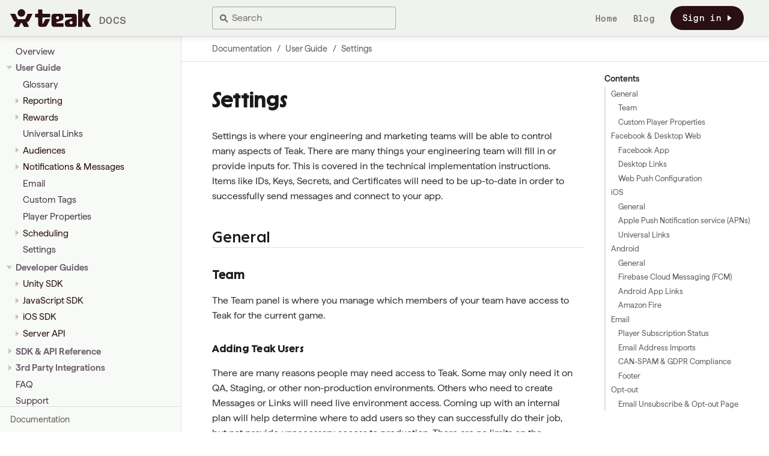

--- FILE ---
content_type: text/html
request_url: https://docs.teak.io/user-guide/settings.html
body_size: 7789
content:
<!DOCTYPE html>
<html lang="en">
  <head>
    <meta charset="utf-8">
    <meta name="viewport" content="width=device-width,initial-scale=1">
    <title>Teak Docs: Settings</title>
    <link rel="canonical" href="https://docs.teak.io/user-guide/settings.html">
    <link rel="prev" href="varied-recurring-messages.html">
    <link rel="next" href="../developer-quickstart.html">
    <meta name="generator" content="Antora 3.0.0">
    <link rel="stylesheet" href="../_/css/site.css">
    <link rel="stylesheet" href="../_/css/medium-zoom.css">
    <link rel="icon" type="image/png" href="../_/img/favicon-32x32.png" sizes="32x32" />
    <link rel="icon" type="image/png" href="../_/img/favicon.png" sizes="16x16" />
    <link rel="icon" type="image/svg" href="../_/img/favicon.svg" sizes="32x32" />
    <script src="https://cdn.usefathom.com/script.js" data-site="OBJZLAOP" defer></script>
    <script>var uiRootPath = '../_'</script>
  </head>
  <body class="article">
<header class="header">
  <nav class="navbar">
    <div class="navbar-brand">
      <a class="navbar-item navbar-logo" href="https://teak.io/">
        <span class="navbar-logo-text">Teak Documentation</span>
      </a>
      <!-- <button class="navbar-burger" data-target="topbar-nav">
        <span></span>
        <span></span>
        <span></span>
      </button> -->
      <a class="navbar-docs navbar-link navbar-label" href="https://docs.teak.io">Docs</a>
    </div>
    <div id="topbar-nav" class="navbar-menu">
      <div class="navbar-middle">
          <div id="search-field" class="field search hide-for-print">
            <input id="search-input" type="text" placeholder="Search">
          </div>
      </div>
      <div class="navbar-item navbar-right">
        <a class="navbar-link navbar-label" href="https://teak.io/" target="_blank">Home</a>
        <a class="navbar-link navbar-label" href="https://teak.io/blog/" target="_blank">Blog</a>
        <div class="navbar-item">
          <a class="btn btn--dark" href="https://app.teak.io/login" target="_blank">Sign in <span class="btn-arrow-icon"></span></a>
        </div>
      </div>
    </div>
  </nav>
</header>
<div class="body ">
<div class="nav-container" data-component="ROOT" data-version="">
  <aside class="nav">
    <div class="panels">
  <div class="nav-panel-menu is-active" data-panel="menu">
    <nav class="nav-menu">
        <ul class="nav-list">
  <li class="nav-item" data-depth="0">
<ul class="nav-list">
  <li class="nav-item" data-depth="1">
    <a class="nav-link" href="../index.html">Overview</a>
  </li>
</ul>
  </li>
  <li class="nav-item" data-depth="0">
<ul class="nav-list">
  <li class="nav-item" data-depth="1">
    <button class="nav-item-toggle"></button>
    <a class="nav-link has-toggle" href="index.html"><span class="default-open">User Guide</span></a>
<ul class="nav-list">
  <li class="nav-item" data-depth="2">
    <a class="nav-link" href="glossary.html">Glossary</a>
  </li>
  <li class="nav-item" data-depth="2">
    <button class="nav-item-toggle"></button>
    <a class="nav-link has-toggle" href="reporting.html">Reporting</a>
<ul class="nav-list">
  <li class="nav-item" data-depth="3">
    <a class="nav-link" href="dashboard-metrics.html">Dashboard Metrics</a>
  </li>
  <li class="nav-item" data-depth="3">
    <a class="nav-link" href="link-metrics.html">Link Metrics</a>
  </li>
  <li class="nav-item" data-depth="3">
    <a class="nav-link" href="notification-metrics.html">Notification Metrics</a>
  </li>
  <li class="nav-item" data-depth="3">
    <a class="nav-link" href="data-sync.html">Data Sync</a>
  </li>
</ul>
  </li>
  <li class="nav-item" data-depth="2">
    <button class="nav-item-toggle"></button>
    <a class="nav-link has-toggle" href="rewards.html">Rewards</a>
<ul class="nav-list">
  <li class="nav-item" data-depth="3">
    <a class="nav-link" href="tiered-rewards.html">Tiered Rewards</a>
  </li>
  <li class="nav-item" data-depth="3">
    <a class="nav-link" href="tiered-rewards-by-spend.html">How to Tier Rewards by Spend</a>
  </li>
</ul>
  </li>
  <li class="nav-item" data-depth="2">
    <a class="nav-link" href="links.html">Universal Links</a>
  </li>
  <li class="nav-item" data-depth="2">
    <button class="nav-item-toggle"></button>
    <a class="nav-link has-toggle" href="audiences.html">Audiences</a>
<ul class="nav-list">
  <li class="nav-item" data-depth="3">
    <a class="nav-link" href="helpful-audiences.html">Helpful Audiences</a>
  </li>
</ul>
  </li>
  <li class="nav-item" data-depth="2">
    <button class="nav-item-toggle"></button>
    <a class="nav-link has-toggle" href="notifications.html">Notifications &amp; Messages</a>
<ul class="nav-list">
  <li class="nav-item" data-depth="3">
    <a class="nav-link" href="notification-content.html">Notification Content</a>
  </li>
  <li class="nav-item" data-depth="3">
    <a class="nav-link" href="notification-markup.html">Notification Text Markup</a>
  </li>
</ul>
  </li>
  <li class="nav-item" data-depth="2">
    <a class="nav-link" href="email.html">Email</a>
  </li>
  <li class="nav-item" data-depth="2">
    <a class="nav-link" href="custom-tags.html">Custom Tags</a>
  </li>
  <li class="nav-item" data-depth="2">
    <a class="nav-link" href="player-properties.html">Player Properties</a>
  </li>
  <li class="nav-item" data-depth="2">
    <button class="nav-item-toggle"></button>
    <a class="nav-link has-toggle" href="scheduling.html">Scheduling</a>
<ul class="nav-list">
  <li class="nav-item" data-depth="3">
    <a class="nav-link" href="varied-recurring-messages.html">Varying Content in a Single Schedule</a>
  </li>
</ul>
  </li>
  <li class="nav-item is-current-page" data-depth="2">
    <a class="nav-link" href="settings.html">Settings</a>
  </li>
</ul>
  </li>
</ul>
  </li>
  <li class="nav-item" data-depth="0">
<ul class="nav-list">
  <li class="nav-item" data-depth="1">
    <button class="nav-item-toggle"></button>
    <a class="nav-link has-toggle" href="../developer-quickstart.html"><span class="default-open">Developer Guides</span></a>
<ul class="nav-list">
  <li class="nav-item" data-depth="2">
    <button class="nav-item-toggle"></button>
    <a class="nav-link has-toggle" href="../unity/latest/quickstart/index.html">Unity SDK</a>
<ul class="nav-list">
  <li class="nav-item" data-depth="3">
    <button class="nav-item-toggle"></button>
    <a class="nav-link has-toggle" href="../unity/latest/quickstart/index.html">Getting Started in Unity</a>
<ul class="nav-list">
  <li class="nav-item" data-depth="4">
    <a class="nav-link" href="../unity/latest/quickstart/new-game.html">Initial Setup</a>
  </li>
  <li class="nav-item" data-depth="4">
    <a class="nav-link" href="../unity/latest/quickstart/apple-apns.html"><mark>iOS Push Credentials</mark></a>
  </li>
  <li class="nav-item" data-depth="4">
    <a class="nav-link" href="../unity/latest/quickstart/firebase-fcm.html"><mark>Android FCM Credentials</mark></a>
  </li>
  <li class="nav-item" data-depth="4">
    <a class="nav-link" href="../unity/latest/quickstart/install-sdk.html">Install the Teak SDK</a>
  </li>
  <li class="nav-item" data-depth="4">
    <a class="nav-link" href="../unity/latest/quickstart/required-code.html">Add Required Code</a>
  </li>
  <li class="nav-item" data-depth="4">
    <a class="nav-link" href="../unity/latest/quickstart/required-code.html#_identify_user"><mark>Identify User</mark></a>
  </li>
  <li class="nav-item" data-depth="4">
    <a class="nav-link" href="../unity/latest/quickstart/required-code.html#_ask_the_player_for_push_permissions"><mark>Request Push Permissions</mark></a>
  </li>
  <li class="nav-item" data-depth="4">
    <a class="nav-link" href="../unity/latest/quickstart/required-code.html#_testing_your_teak_installation"><mark>Testing</mark></a>
  </li>
  <li class="nav-item" data-depth="4">
    <a class="nav-link" href="../unity/latest/quickstart/hello-world.html">Sending Your First Notification</a>
  </li>
</ul>
  </li>
  <li class="nav-item" data-depth="3">
    <button class="nav-item-toggle"></button>
    <a class="nav-link has-toggle" href="../unity/latest/teak-unity-features.html">Features</a>
<ul class="nav-list">
  <li class="nav-item" data-depth="4">
    <a class="nav-link" href="../unity/latest/teak-unity-features.html#_identify_user">Identify User</a>
  </li>
  <li class="nav-item" data-depth="4">
    <a class="nav-link" href="../unity/latest/teak-unity-features.html#_request_notification_permissions">Notification Permissions</a>
  </li>
  <li class="nav-item" data-depth="4">
    <a class="nav-link" href="../unity/latest/teak-unity-features.html#_local_notifications">Local Notifications</a>
  </li>
  <li class="nav-item" data-depth="4">
    <a class="nav-link" href="../unity/latest/teak-unity-features.html#_rewards">Rewards</a>
  </li>
  <li class="nav-item" data-depth="4">
    <a class="nav-link" href="../unity/latest/teak-unity-features.html#_universal_links">Universal Links</a>
  </li>
  <li class="nav-item" data-depth="4">
    <a class="nav-link" href="../unity/latest/teak-unity-features.html#_deep_links">Deep Links</a>
  </li>
  <li class="nav-item" data-depth="4">
    <a class="nav-link" href="../unity/latest/teak-unity-features.html#_session_attribution">Session Attribution</a>
  </li>
  <li class="nav-item" data-depth="4">
    <a class="nav-link" href="../unity/latest/teak-unity-features.html#_player_opt_out_preferences">Player Opt-Out Preferences</a>
  </li>
  <li class="nav-item" data-depth="4">
    <a class="nav-link" href="../unity/latest/teak-unity-features.html#_player_properties">Player Properties</a>
  </li>
  <li class="nav-item" data-depth="4">
    <a class="nav-link" href="../unity/latest/teak-unity-features.html#_custom_analytics_events">Custom Analytics Events</a>
  </li>
  <li class="nav-item" data-depth="4">
    <a class="nav-link" href="../unity/latest/teak-unity-features.html#_reporting_facebook_payments_purchases">Payment Reporting</a>
  </li>
  <li class="nav-item" data-depth="4">
    <a class="nav-link" href="../unity/latest/teak-unity-features.html#_logout">Logout</a>
  </li>
  <li class="nav-item" data-depth="4">
    <a class="nav-link" href="../unity/latest/teak-unity-features.html#_log_events">Log Events</a>
  </li>
</ul>
  </li>
  <li class="nav-item" data-depth="3">
    <button class="nav-item-toggle"></button>
    <span class="nav-text has-toggle">Advanced Setup</span>
<ul class="nav-list">
  <li class="nav-item" data-depth="4">
    <a class="nav-link" href="../unity/latest/push-notification-badges.html">Notification Badges</a>
  </li>
  <li class="nav-item" data-depth="4">
    <a class="nav-link" href="../unity/latest/limiting-data-collection.html">Limiting Data Collection</a>
  </li>
  <li class="nav-item" data-depth="4">
    <a class="nav-link" href="../unity/latest/other-push-sdks.html">Integrating with Other Push Providers</a>
  </li>
  <li class="nav-item" data-depth="4">
    <a class="nav-link" href="../unity/latest/android-push-broken.html">Troubleshooting Android Push Notifications</a>
  </li>
  <li class="nav-item" data-depth="4">
    <a class="nav-link" href="../unity/latest/upm.html">Unity Package Manager</a>
  </li>
  <li class="nav-item" data-depth="4">
    <a class="nav-link" href="../unity/latest/unity-amazon-fire.html">Amazon Fire Setup</a>
  </li>
  <li class="nav-item" data-depth="4">
    <a class="nav-link" href="../unity/latest/custom-versions.html">Custom Version Numbers</a>
  </li>
  <li class="nav-item" data-depth="4">
    <a class="nav-link" href="../unity/latest/android-dependencies.html">Android Dependencies</a>
  </li>
  <li class="nav-item" data-depth="4">
    <a class="nav-link" href="../unity/latest/ios-dependencies.html">iOS Dependencies</a>
  </li>
  <li class="nav-item" data-depth="4">
    <a class="nav-link" href="../unity/latest/ios-extensions.html">iOS Extensions</a>
  </li>
  <li class="nav-item" data-depth="4">
    <a class="nav-link" href="../unity/latest/ios-custom-app-delegate.html">iOS Custom App Delegate</a>
  </li>
  <li class="nav-item" data-depth="4">
    <a class="nav-link" href="../unity/latest/preprocessor-defines.html">Preprocessor Defines</a>
  </li>
</ul>
  </li>
  <li class="nav-item" data-depth="3">
    <a class="nav-link" href="../unity/latest/sdk5.html">SDK5 Preview</a>
  </li>
  <li class="nav-item" data-depth="3">
    <a class="nav-link" href="../unity/latest/changelog/changelog.html">Changelog</a>
  </li>
</ul>
  </li>
  <li class="nav-item" data-depth="2">
    <button class="nav-item-toggle"></button>
    <a class="nav-link has-toggle" href="../javascript/latest/quickstart/index.html">JavaScript SDK</a>
<ul class="nav-list">
  <li class="nav-item" data-depth="3">
    <button class="nav-item-toggle"></button>
    <a class="nav-link has-toggle" href="../javascript/latest/quickstart/index.html">Getting Started with JavaScript</a>
<ul class="nav-list">
  <li class="nav-item" data-depth="4">
    <a class="nav-link" href="../javascript/latest/quickstart/new-game.html">Initial Setup</a>
  </li>
  <li class="nav-item" data-depth="4">
    <a class="nav-link" href="../javascript/latest/quickstart/install-sdk.html">Install the Teak SDK</a>
  </li>
  <li class="nav-item" data-depth="4">
    <a class="nav-link" href="../javascript/latest/quickstart/required-code.html">Add Required Code</a>
  </li>
  <li class="nav-item" data-depth="4">
    <a class="nav-link" href="../javascript/latest/quickstart/hello-world.html">Sending Your First Notification</a>
  </li>
</ul>
  </li>
  <li class="nav-item" data-depth="3">
    <button class="nav-item-toggle"></button>
    <a class="nav-link has-toggle" href="../javascript/latest/teak-features.html">Features</a>
<ul class="nav-list">
  <li class="nav-item" data-depth="4">
    <a class="nav-link" href="../javascript/latest/teak-features.html#_login">Login</a>
  </li>
  <li class="nav-item" data-depth="4">
    <a class="nav-link" href="../javascript/latest/teak-features.html#_rewards">Rewards</a>
  </li>
  <li class="nav-item" data-depth="4">
    <a class="nav-link" href="../javascript/latest/teak-features.html#_request_notification_permissions">Notification Permissions</a>
  </li>
  <li class="nav-item" data-depth="4">
    <a class="nav-link" href="../javascript/latest/teak-features.html#_local_notifications">Local Notifications</a>
  </li>
  <li class="nav-item" data-depth="4">
    <a class="nav-link" href="../javascript/latest/teak-features.html#_player_properties">Player Properties</a>
  </li>
  <li class="nav-item" data-depth="4">
    <a class="nav-link" href="../javascript/latest/teak-features.html#_custom_analytics_events">Custom Events</a>
  </li>
  <li class="nav-item" data-depth="4">
    <a class="nav-link" href="../javascript/latest/teak-features.html#_deep_links">Deep Links</a>
  </li>
  <li class="nav-item" data-depth="4">
    <a class="nav-link" href="../javascript/latest/teak-features.html#_post_launch_summary">Session Attribution</a>
  </li>
</ul>
  </li>
</ul>
  </li>
  <li class="nav-item" data-depth="2">
    <button class="nav-item-toggle"></button>
    <a class="nav-link has-toggle" href="../ios/latest/integration.html">iOS SDK</a>
<ul class="nav-list">
  <li class="nav-item" data-depth="3">
    <a class="nav-link" href="../ios/latest/quickstart/index.html">Getting Started in IOS</a>
  </li>
  <li class="nav-item" data-depth="3">
    <a class="nav-link" href="../ios/latest/quickstart/new-game.html">Initial Setup</a>
  </li>
  <li class="nav-item" data-depth="3">
    <a class="nav-link" href="#ios::page$quick-start/apple-apns.adoc">iOS Push Credentials</a>
  </li>
  <li class="nav-item" data-depth="3">
    <a class="nav-link" href="#ios::page$quick-start/install-sdk.adoc">Install the Teak SDK</a>
  </li>
  <li class="nav-item" data-depth="3">
    <button class="nav-item-toggle"></button>
    <a class="nav-link has-toggle" href="../ios/latest/quickstart/hello-world.html">Sending Your First Notification</a>
<ul class="nav-list">
  <li class="nav-item" data-depth="4">
    <a class="nav-link" href="../ios/latest/working-with-teak.html">Working With Teak</a>
  </li>
  <li class="nav-item" data-depth="4">
    <a class="nav-link" href="../ios/latest/keychain-access-email.html">Potential Loss of Keychain Access</a>
  </li>
  <li class="nav-item" data-depth="4">
    <a class="nav-link" href="../ios/latest/version-string-mismatch-email.html">CFBundle(Short)VersionString Mismatch</a>
  </li>
  <li class="nav-item" data-depth="4">
    <a class="nav-link" href="../ios/latest/third-party.html">Third-Party Code</a>
  </li>
  <li class="nav-item" data-depth="4">
    <a class="nav-link" href="../ios/latest/changelog/changelog.html">Changelog</a>
  </li>
</ul>
  </li>
</ul>
  </li>
  <li class="nav-item" data-depth="2">
    <button class="nav-item-toggle"></button>
    <a class="nav-link has-toggle" href="../server-api/latest/index.html">Server API</a>
<ul class="nav-list">
  <li class="nav-item" data-depth="3">
    <a class="nav-link" href="../server-api/latest/notifications/v2_schedule.html">API Driven Notification Sends</a>
  </li>
  <li class="nav-item" data-depth="3">
    <a class="nav-link" href="../server-api/latest/notifications/v2_scheduled_notifications.html">Bulk Schedule Creation</a>
  </li>
  <li class="nav-item" data-depth="3">
    <a class="nav-link" href="../server-api/latest/notifications/v2_messages.html">Messages Management</a>
  </li>
  <li class="nav-item" data-depth="3">
    <a class="nav-link" href="../server-api/latest/other/v2_player_properties.html">Player Properties</a>
  </li>
  <li class="nav-item" data-depth="3">
    <a class="nav-link" href="../server-api/latest/rewards/endpoint.html">Teak Reward Endpoint</a>
  </li>
  <li class="nav-item" data-depth="3">
    <a class="nav-link" href="../server-api/latest/rewards/claiming.html">Claiming Teak Rewards</a>
  </li>
  <li class="nav-item" data-depth="3">
    <a class="nav-link" href="../server-api/latest/other/v2_purchase.html">Purchase Reporting</a>
  </li>
  <li class="nav-item" data-depth="3">
    <a class="nav-link" href="../server-api/latest/other/v2_opt_out_categories.html">Opt Out Category Management</a>
  </li>
  <li class="nav-item" data-depth="3">
    <a class="nav-link" href="../server-api/latest/other/v2_email.html">Email Address Management</a>
  </li>
  <li class="nav-item" data-depth="3">
    <a class="nav-link" href="../server-api/latest/other/v2_push_subscription.html">Push Subscription Management</a>
  </li>
  <li class="nav-item" data-depth="3">
    <a class="nav-link" href="../server-api/latest/other/v2_desktop_subscription.html">Desktop Web Push Subscription Management</a>
  </li>
  <li class="nav-item" data-depth="3">
    <a class="nav-link" href="../server-api/latest/other/v2_exclusions.html">Exclusion Management</a>
  </li>
  <li class="nav-item" data-depth="3">
    <a class="nav-link" href="../server-api/latest/other/v2_users.html">Player Removal</a>
  </li>
</ul>
  </li>
</ul>
  </li>
  <li class="nav-item" data-depth="1">
    <button class="nav-item-toggle"></button>
    <span class="nav-text has-toggle">SDK &amp; API Reference</span>
<ul class="nav-list">
  <li class="nav-item" data-depth="2">
    <a class="nav-link" href="../unity/latest/api/class_teak.html">Unity SDK Reference</a>
  </li>
  <li class="nav-item" data-depth="2">
    <a class="nav-link" href="../ios/latest/api/interface_teak.html">iOS Native SDK Reference</a>
  </li>
  <li class="nav-item" data-depth="2">
    <a class="nav-link" href="../android/latest/api/classio_1_1teak_1_1sdk_1_1_teak.html">Android Native SDK Reference</a>
  </li>
  <li class="nav-item" data-depth="2">
    <a class="nav-link" href="../javascript/latest/reference/class_teak.html">JavaScript SDK Reference</a>
  </li>
</ul>
  </li>
  <li class="nav-item" data-depth="1">
    <button class="nav-item-toggle"></button>
    <span class="nav-text has-toggle">3rd Party Integrations</span>
<ul class="nav-list">
  <li class="nav-item" data-depth="2">
    <button class="nav-item-toggle"></button>
    <a class="nav-link has-toggle" href="../integrations/apple-apns.html">Apple Push Notifications (APNs)</a>
<ul class="nav-list">
  <li class="nav-item" data-depth="3">
    <a class="nav-link" href="../integrations/apple-apns-p8-migration.html">Migrating to APNs .p8</a>
  </li>
</ul>
  </li>
  <li class="nav-item" data-depth="2">
    <a class="nav-link" href="../integrations/firebase-fcm.html">Firebase Cloud Messaging (v1)</a>
  </li>
  <li class="nav-item" data-depth="2">
    <a class="nav-link" href="../integrations/amazon-device-messaging.html">Amazon Device Messaging</a>
  </li>
  <li class="nav-item" data-depth="2">
    <a class="nav-link" href="../integrations/sendgrid-setup.html">Connecting SendGrid and Teak</a>
  </li>
</ul>
  </li>
  <li class="nav-item" data-depth="1">
    <a class="nav-link" href="../faq.html">FAQ</a>
  </li>
  <li class="nav-item" data-depth="1">
    <a class="nav-link" href="../support.html">Support</a>
  </li>
</ul>
  </li>
</ul>
    </nav>
  </div>
<div class="nav-panel-explore" data-panel="explore">
    <div class="context">
      <span class="title">Documentation</span>
      <span class="version">
      </span>
    </div>
</div>
    </div>
  </aside>
</div>
<main class="article">
<div class="toolbar" role="navigation">
<button class="nav-toggle"></button>
  <!-- <a href="../index.html" class="home-link"></a> -->
<nav class="breadcrumbs" aria-label="breadcrumbs">
  <ul>
    <li><a href="../index.html">Documentation</a></li>
    <li><a href="index.html"><span class="default-open">User Guide</span></a></li>
    <li><a href="settings.html">Settings</a></li>
  </ul>
</nav>
  <!-- <div class="edit-this-page"><a href="https://github.com/GoCarrot/teak-usage/edit/main/modules/user-guide/pages/settings.adoc">Edit this Page</a></div> -->
  </div>
  <div class="content">
<aside class="toc sidebar" data-title="Contents" data-levels="2">
  <div class="toc-menu"></div>
</aside>
<article class="doc">
<h1 class="page">Settings</h1>
<div id="preamble">
<div class="sectionbody">
<div class="paragraph">
<p>Settings is where your engineering and marketing teams will be able to control many aspects of Teak. There are many things your engineering team will fill in or provide inputs for. This is covered in the technical implementation instructions. Items like IDs, Keys, Secrets, and Certificates will need to be up-to-date in order to successfully send messages and connect to your app.</p>
</div>
</div>
</div>
<div class="sect1">
<h2 id="_general"><a class="anchor" href="#_general"></a>General</h2>
<div class="sectionbody">
<div class="sect2">
<h3 id="_team"><a class="anchor" href="#_team"></a>Team</h3>
<div class="paragraph">
<p>The Team panel is where you manage which members of your team have access to Teak for the current game.</p>
</div>
<div class="sect3">
<h4 id="_adding_teak_users"><a class="anchor" href="#_adding_teak_users"></a>Adding Teak Users</h4>
<div class="paragraph">
<p>There are many reasons people may need access to Teak. Some may only need it on QA, Staging, or other non-production environments. Others who need to create Messages or Links will need live environment access. Coming up with an internal plan will help determine where to add users so they can successfully do their job, but not provide unnecessary access to production. There are no limits on the number of users you can have, and there are no access tiers, so it’s important to groom the list as user needs change.</p>
</div>
</div>
<div class="sect3">
<h4 id="_to_add_a_user"><a class="anchor" href="#_to_add_a_user"></a>To add a user</h4>
<div class="olist arabic">
<ol class="arabic">
<li>
<p>Select "Settings" on the left rail</p>
</li>
<li>
<p>Within the "General" Tab, you may invite users via Email.</p>
</li>
</ol>
</div>
<div class="paragraph">
<p>If they have not used Teak in the past, they’ll be invited to sign up. If they are already a user on any app with the invited email address, then they will simply find a new environment available when they log in.</p>
</div>
</div>
</div>
<div class="sect2">
<h3 id="_custom_player_properties"><a class="anchor" href="#_custom_player_properties"></a>Custom Player Properties</h3>
<div class="paragraph">
<p>The Custom Player Properties panel is where you manage the <a href="player-properties.html" class="xref page">player properties</a> reported by your game, and can look up the currently set player property values for a player.</p>
</div>
<div class="sect3">
<h4 id="_accessing_custom_player_properties"><a class="anchor" href="#_accessing_custom_player_properties"></a>Accessing Custom Player Properties</h4>
<div class="olist arabic">
<ol class="arabic">
<li>
<p>Select "Settings" on the left rail</p>
</li>
<li>
<p>In the "General" Tab, scroll about halfway down the page.</p>
</li>
</ol>
</div>
<div class="paragraph">
<p>Your engineering team can add Player Properties for many aspects of your game. These are separated into Strings (text) or Integers (numbers).</p>
</div>
</div>
<div class="sect3">
<h4 id="_examples_of_integers"><a class="anchor" href="#_examples_of_integers"></a>Examples of Integers</h4>
<div class="ulist">
<ul>
<li>
<p>Total number of currency</p>
</li>
<li>
<p>In-game Levels</p>
</li>
<li>
<p>Earned Experience.</p>
</li>
</ul>
</div>
</div>
<div class="sect3">
<h4 id="_examples_of_strings"><a class="anchor" href="#_examples_of_strings"></a>Examples of Strings</h4>
<div class="ulist">
<ul>
<li>
<p>Player Nickname</p>
</li>
<li>
<p>Name of the last in-game location visited</p>
</li>
<li>
<p>A Favorite Item.</p>
</li>
</ul>
</div>
<div class="paragraph">
<p>The name used in the code can be entered here, and then it can be used as an Audience Rule or Tag within a Message.</p>
</div>
</div>
<div class="sect3">
<h4 id="_find_player_profile"><a class="anchor" href="#_find_player_profile"></a>Find Player Profile</h4>
<div class="paragraph">
<p>The ID you use to identify players within Teak can be entered into the "Find Player Profile" section. This will show you the properties for that specific player. This can be useful to verify information is being sent correctly, or even as a Customer Service tool.</p>
</div>
</div>
</div>
</div>
</div>
<div class="sect1">
<h2 id="_facebook_desktop_web"><a class="anchor" href="#_facebook_desktop_web"></a>Facebook &amp; Desktop Web</h2>
<div class="sectionbody">
<div class="paragraph">
<p>The Facebook &amp; Desktop Web section is where you manage settings for:</p>
</div>
<div class="ulist">
<ul>
<li>
<p>Facebook Canvas A2U Notifications</p>
</li>
<li>
<p>Personalization for Facebook connected players</p>
</li>
<li>
<p>The destination for <a href="links.html" class="xref page">Links</a> which are clicked by players on desktop</p>
</li>
<li>
<p>The destination for Web Push notifications sent on all platforms</p>
</li>
<li>
<p>The Web Push badge which is used when a Web Push is sent to an Android device</p>
</li>
</ul>
</div>
<div class="sect2">
<h3 id="_facebook_app"><a class="anchor" href="#_facebook_app"></a>Facebook App</h3>
<div class="paragraph">
<p>The Facebook App panel is where you can control if Facebook Canvas A2U Notification should be sent, and configure your Facebook application for sending Facebook Canvas A2U notifications and personalizing notification and email content for Facebook connected players.</p>
</div>
<div class="paragraph">
<p>If you have a Facebook application and your game allows players to connect with Facebook, enter the Facebook App ID and Facebook App Secret for your application and save your settings. This will allow Teak to use <a href="custom-tags.html#_facebook_tags" class="xref page">Facebook Personalization Tags</a> in notification and email content.</p>
</div>
</div>
<div class="sect2">
<h3 id="_desktop_links"><a class="anchor" href="#_desktop_links"></a>Desktop Links</h3>
<div class="paragraph">
<p>The Desktop Links panel is where you configure a URL you want the browser to open when your links are clicked on desktop computers or when a Web Push is clicked on any platform. An entry is required for Facebook notifications, <a href="links.html" class="xref page">Links</a>, <a href="email.html" class="xref page">Email</a>, and Web Push.</p>
</div>
</div>
<div class="sect2">
<h3 id="_web_push_configuration"><a class="anchor" href="#_web_push_configuration"></a>Web Push Configuration</h3>
<div class="paragraph">
<p>The Web Push Configuration panel is where you configure details specific to Web Push. Here you can upload an image to be used as the <a href="notification-content.html#android_web_push_style" class="xref page">badge</a> for Web Push notifications sent to Android devices. An image for a badge should be a single-color PNG with transparency (alpha channel). The recommended size is 96x96 pixels.</p>
</div>
</div>
</div>
</div>
<div class="sect1">
<h2 id="_ios"><a class="anchor" href="#_ios"></a>iOS</h2>
<div class="sectionbody">
<div class="paragraph">
<p>The iOS section is were you manage settings for:</p>
</div>
<div class="ulist">
<ul>
<li>
<p>Sending iOS Push Notifications</p>
</li>
<li>
<p>Which App Store page to take players to when they click on a <a href="links.html" class="xref page">Link</a> on an iOS device and do not have the game installed</p>
</li>
</ul>
</div>
<div class="sect2">
<h3 id="_general_2"><a class="anchor" href="#_general_2"></a>General</h3>
<div class="paragraph">
<p>In the General panel you can enable or disable iOS notifications. Unchecking this box will stop all messaging from that channel from being sent. This can be helpful if there are outages or issues and is an alternative to canceling or pausing individual messages.</p>
</div>
</div>
<div class="sect2">
<h3 id="_apple_push_notification_service_apns"><a class="anchor" href="#_apple_push_notification_service_apns"></a>Apple Push Notification service (APNs)</h3>
<div class="paragraph">
<p>In this section you can configure the required <a href="../integrations/apple-apns.html" class="xref page">Apple Push Notification service credential</a> for sending iOS Push notifications.</p>
</div>
</div>
<div class="sect2">
<h3 id="_universal_links"><a class="anchor" href="#_universal_links"></a>Universal Links</h3>
<div class="paragraph">
<p>In this section you can configure the iTunes Product ID for your application on iOS. When a player taps on a Link on an iOS device and does not have your application installed, they will be taken to the store page for the configured iTunes Product ID.</p>
</div>
</div>
</div>
</div>
<div class="sect1">
<h2 id="_android"><a class="anchor" href="#_android"></a>Android</h2>
<div class="sectionbody">
<div class="paragraph">
<p>The Android section is were you manage settings for:</p>
</div>
<div class="ulist">
<ul>
<li>
<p>Sending Android Push Notifications</p>
</li>
<li>
<p>Sending Amazon Fire Notifications</p>
</li>
<li>
<p>Which Play Store page to take players to when they click on a <a href="links.html" class="xref page">Link</a> on an Android device and do not have the game installed</p>
</li>
</ul>
</div>
<div class="sect2">
<h3 id="_general_3"><a class="anchor" href="#_general_3"></a>General</h3>
<div class="paragraph">
<p>In the General panel you can enable or disable Android notifications. Unchecking this box will stop all messaging from that channel from being sent. This can be helpful if there are outages or issues and is an alternative to canceling or pausing individual messages.</p>
</div>
</div>
<div class="sect2">
<h3 id="_firebase_cloud_messaging_fcm"><a class="anchor" href="#_firebase_cloud_messaging_fcm"></a>Firebase Cloud Messaging (FCM)</h3>
<div class="paragraph">
<p>In this section you can configure the required <a href="../integrations/firebase-fcm.html" class="xref page">Firebase Cloud Messaging</a> for sending Android Push notifications.</p>
</div>
</div>
<div class="sect2">
<h3 id="_android_app_links"><a class="anchor" href="#_android_app_links"></a>Android App Links</h3>
<div class="paragraph">
<p>In this section you can configure the Android Package Name for your application on Android. When a player taps on a Link on an Android device and does not have your application installed, they will be taken to the store page for the configured Android Package Name.</p>
</div>
<div class="paragraph">
<p>In this section you can also configure your Android Certificate Fingerprints. These are values retrieved from the certificate used to sign your APK before submitting it to the play store, and are required to enable Universal Linking on Android.</p>
</div>
</div>
<div class="sect2">
<h3 id="_amazon_fire"><a class="anchor" href="#_amazon_fire"></a>Amazon Fire</h3>
<div class="paragraph">
<p>In this section you can configure the required <a href="../integrations/amazon-device-messaging.html" class="xref page">Amazon Device Messaging</a> for sending push notifications to Amazon Fire devices.</p>
</div>
</div>
</div>
</div>
<div class="sect1">
<h2 id="_email"><a class="anchor" href="#_email"></a>Email</h2>
<div class="sectionbody">
<div class="paragraph">
<p>The "Email" Tab covers several necessities like Email Footer and CAN-SPAM &amp; GDPR requirements. Filling out these fields will ensure your Emails are compliant with global regulations, while the Footer provides a consistent look and feel with options for your Social Media, as well as game and company logos.</p>
</div>
<div class="sect2">
<h3 id="_player_subscription_status"><a class="anchor" href="#_player_subscription_status"></a>Player Subscription Status</h3>
<div class="paragraph">
<p>This panel allows you to determine a player’s subscription status by player ID or email address. You can find out if a player has unsubscribed, marked an email as spam, or has another subscribed or unsubscribed status. If they have unsubscribed from emails, you can resubscribe them.</p>
</div>
</div>
<div class="sect2">
<h3 id="_email_address_imports"><a class="anchor" href="#_email_address_imports"></a>Email Address Imports</h3>
<div class="paragraph">
<p>This panel allows you to import and update email addresses for players. To begin, click the "Import Player Email List" button. You will be prompted to upload a CSV or Excel file. THe first column in the file must be the game assigned player id, the second column must be the email address to assign to the player. Note that:</p>
</div>
<div class="ulist">
<ul>
<li>
<p>A player can only have one email address</p>
</li>
<li>
<p>An email address can only be associated with one player</p>
</li>
<li>
<p>Email addresses can only be assigned to players who have played your game</p>
</li>
</ul>
</div>
<div class="paragraph">
<p>Teak will process your import request and email you when it is complete. The email will include an attachement describing what players had email addresses added or changed.</p>
</div>
</div>
<div class="sect2">
<h3 id="_can_spam_gdpr_compliance"><a class="anchor" href="#_can_spam_gdpr_compliance"></a>CAN-SPAM &amp; GDPR Compliance</h3>
<div class="paragraph">
<p>This panel is where you configure required information for legal compliance. You must provide a physical mailing address where you can receive written requests to opt-out of emails and process them, and links to an active privacy policy and terms of service for your game.</p>
</div>
</div>
<div class="sect2">
<h3 id="_footer"><a class="anchor" href="#_footer"></a>Footer</h3>
<div class="paragraph">
<p>This panel is where you configure information for the default footer Teak provides when using our email templates. You can add links to your various social media channels, and logos for your game and company.</p>
</div>
<div class="admonitionblock note">
<table>
<tr>
<td class="icon">
<i class="fa icon-note" title="Note"></i>
</td>
<td class="content">
The optimal size of Footer logos is 300 pixel x 100 pixel, but this is flexible. Generally, you should aim for approximately 3x wider than tall, and no taller than 150 pixels.
</td>
</tr>
</table>
</div>
</div>
</div>
</div>
<div class="sect1">
<h2 id="_opt_out"><a class="anchor" href="#_opt_out"></a>Opt-out</h2>
<div class="sectionbody">
<div class="paragraph">
<p>The Opt-out tab is where you can configure different Opt-out Categories to allow players to opt-out of some kinds of messaging without opting out of all of your messaging. Additionally you can customize the messaging shown to players when they view their email subscription management/unsusbscribe page, which every email links to as required by law.</p>
</div>
<div class="sect2">
<h3 id="_email_unsubscribe_opt_out_page"><a class="anchor" href="#_email_unsubscribe_opt_out_page"></a>Email Unsubscribe &amp; Opt-out Page</h3>
<div class="paragraph">
<p>The messaging shown to players on the email opt-out page can be customized here. Unsubscribe Text will be seen by players who are currently subscribed and may unsubscribe from the page. Subscribe Text will be seen by players who are currently unsubscribed and may resubscribe from the page.</p>
</div>
<div class="paragraph">
<p>The logo provided for Game Logo in Footer Logos, above this section, will be displayed on the email opt-out page as well.</p>
</div>
</div>
</div>
</div>
<nav class="pagination">
  <span class="prev"><a href="varied-recurring-messages.html">Varying Content in a Single Schedule</a></span>
  <span class="next"><a href="../developer-quickstart.html"><span class="default-open">Developer Guides</span></a></span>
</nav>
</article>
  </div>
</main>
</div>
<footer class="footer globalfooter">
  <div class="footer-grid">
    <div class="footer-logo-box">
      <a class="globalfooter-info-logo" href="https://teak.io"><img src="../_/img/teakie.svg" class="globalfooter-logo" alt="Teak"></a>
    </div>
    <div class="navmenu-list menu-product">
      <div class="navmenu-list-header">Product</div>

      <div class="navmenu-list-item"><a class="footer-link" href="https://teak.io/product">Why Teak</a></div>
      <div class="navmenu-list-item"><a class="footer-link" href="https://teak.io/pricing">Pricing</a></div>
      <div class="navmenu-list-item"><a class="footer-link" href="https://teak.io/book-a-demo">Schedule Demo</a></div>
      <div class="navmenu-list-item"><a class="footer-link" href="https://teak.io/login">Log in</a></div>
    </div>
    <div class="navmenu-list menu-resources">
      <div class="navmenu-list-header">Resources</div>

      <div class="navmenu-list-item"><a class="footer-link" href="/">Docs</a></div>
      <div class="navmenu-list-item"><a class="footer-link" href="https://teak.io/blog/">Blog</a></div>
      <div class="navmenu-list-item link-external"><a class="footer-link" href="mailto:team@teak.io">Contact Support</a></div>
    </div>
    <div class="navmenu-list menu-company">
      <div class="navmenu-list-header">Company</div>

      <div class="navmenu-list-item"><a class="footer-link" href="https://teak.io/about">About</a></div>
      <div class="navmenu-list-item link-external"><a class="footer-link" href="mailto:sales@teak.io">Contact Sales</a></div>
    </div>
    <div class="navmenu-list menu-product">
      <div class="navmenu-list-header">Find us</div>

      <div class="navmenu-list-item link-external"><a class="footer-link" href="https://www.linkedin.com/in/alexscarborough/">LinkedIn</a></div>
    </div>
    <div class="footer-copy">
      <span class="globalfooter-copywrite">&copy; 2025 Teak</span>
    </div>
    <div class="footer-privacy">
      <a class="footer-link" href="https://teak.io/legal/privacy-policy">Privacy Policy</a>
    </div>
    <div class="footer-tos">
      <a class="footer-link" href="https://teak.io/legal/terms-of-services">Terms of service</a>
    </div>
  </div>
</footer>
<script src="../_/js/site.js"></script>
<script async src="../_/js/vendor/highlight.js"></script>
<script src="../_/js/vendor/medium-zoom.min.js"></script>
<script src="../_/js/medium-zoom.config.js"></script>
<script src="../_/js/vendor/lunr.js"></script>
<script src="../_/js/search-ui.js" id="search-ui-script" data-site-root-path=".." data-snippet-length="100" data-stylesheet="../_/css/search.css"></script>
<script async src="../search-index.js"></script>
  </body>
</html>


--- FILE ---
content_type: text/css
request_url: https://docs.teak.io/_/css/site.css
body_size: 9753
content:
@font-face{font-family:ABCSolarDisplay;src:url(../font/ABCSolarDisplay-Medium.woff2) format("woff2"),url(../font/ABCSolarDisplay-Medium.woff) format("woff");font-weight:500;font-style:normal}@font-face{font-family:BasteB;src:url(../font/BasteB-Medium.woff2) format("woff2"),url(../font/BasteB-Medium.woff) format("woff");font-weight:500;font-style:normal}@font-face{font-family:Haffer;src:url(../font/Haffer-Regular.woff2) format("woff2"),url(../font/Haffer-Regular.woff) format("woff");font-weight:400;font-style:normal}@font-face{font-family:Haffer;src:url(../font/Haffer-Medium.woff2) format("woff2"),url(../font/Haffer-Medium.woff) format("woff");font-weight:500;font-style:normal}@font-face{font-family:Haffer;src:url(../font/Haffer-SemiBold.woff2) format("woff2"),url(../font/Haffer-SemiBold.woff) format("woff");font-weight:600;font-style:normal}@font-face{font-family:HafferMono;src:url(../font/HafferMono-Medium.woff2) format("woff2"),url(../font/HafferMono-Medium.woff2) format("woff");font-weight:500;font-style:normal}.font-solar{font-family:ABCSolarDisplay,system-ui,-apple-system,sans-serif}.font-baste{font-family:BasteB,system-ui,-apple-system,sans-serif}.font-haffer{font-family:Haffer,system-ui,-apple-system,sans-serif;letter-spacing:.02em}.font-haffer-mono{font-family:HafferMono,Courier New,monospace;letter-spacing:.025em;-webkit-font-smoothing:antialiased;-moz-osx-font-smoothing:grayscale}*,::after,::before{-webkit-box-sizing:inherit;box-sizing:inherit}html{-webkit-box-sizing:border-box;box-sizing:border-box;font-size:1.0625em;height:100%}@media screen and (min-width:1024px){html{font-size:1.0625em}}body{background:#fff;color:#2a0f14;font-family:Haffer,-apple-system,BlinkMacSystemFont,Segoe UI,Roboto,Oxygen,Ubuntu,Cantarell,Fira Sans,Droid Sans,Helvetica Neue,sans-serif;line-height:1.15;margin:0;word-wrap:anywhere;display:-webkit-box;display:-ms-flexbox;display:flex;-webkit-box-orient:vertical;-webkit-box-direction:normal;-ms-flex-direction:column;flex-direction:column;min-height:100vh}a{text-decoration:none}a:hover{text-decoration:underline}a:active{background-color:none}code,kbd,pre{font-family:ui-monospace,SFMono-Regular,Menlo,Monaco,Consolas,Liberation Mono,Courier New,monospace}b,dt,strong,th{font-weight:600}sub,sup{font-size:75%;line-height:0;position:relative;vertical-align:baseline}sub{bottom:-.25em}sup{top:-.5em}em em{font-style:normal}strong strong{font-weight:400}button{cursor:pointer;font-family:inherit;font-size:1em;line-height:1.15;margin:0}button::-moz-focus-inner{border:none;padding:0}summary{cursor:pointer;-webkit-tap-highlight-color:transparent;outline:none}table{border-collapse:collapse;word-wrap:normal}object[type="image/svg+xml"]:not([width]){width:-webkit-fit-content;width:-moz-fit-content;width:fit-content}@supports (scrollbar-width:thin){body *{scrollbar-width:thin;scrollbar-color:#c1c1c1 transparent}}body ::-webkit-scrollbar{height:.25rem;width:.25rem}body ::-webkit-scrollbar-thumb{background-color:#c1c1c1}.body{-webkit-box-flex:1;-ms-flex:1;flex:1}@media screen and (min-width:1024px){.body{display:-webkit-box;display:-ms-flexbox;display:flex}}.btn{padding:.4em 1em;line-height:1.3em;border-radius:500px;white-space:nowrap;display:inline-block;text-align:center;cursor:pointer}.btn:hover{-webkit-transition:color .2s ease;transition:color .2s ease;text-decoration:none!important}.btn--light{color:#fff!important;background-color:#f15a29;font-weight:700}.btn--dark{color:#f8faf7!important;padding:0 20px;line-height:40px}.btn--dark,.btn--dark:hover{background-color:#2a0f14!important}.btn--dark:hover{color:#fae261!important}.btn--secondary{background:none;border:2px solid #9e9eb6;color:#9e9eb6!important}.btn--teak{background:none;border:2px solid #f15a29;color:#f15a29!important}.btn--teak:hover{text-decoration:none!important;background:#fff}.btn-arrow-icon{width:7px;height:10px;display:inline-block;background-color:currentColor;mask-image:url('data:image/svg+xml;utf8,<svg width="7" height="10" viewBox="0 0 7 10" xmlns="http://www.w3.org/2000/svg"><path d="M6.56793 5L1.19248e-07 10L0 0L6.56793 5Z"/></svg>');mask-size:contain;mask-repeat:no-repeat;-webkit-mask-image:url('data:image/svg+xml;utf8,<svg width="7" height="10" viewBox="0 0 7 10" xmlns="http://www.w3.org/2000/svg"><path d="M6.56793 5L1.19248e-07 10L0 0L6.56793 5Z"/></svg>');-webkit-mask-size:contain;-webkit-mask-repeat:no-repeat;-webkit-transition:-webkit-transform .6s linear(0,.009,.035 2.1%,.141,.281 6.7%,.723 12.9%,.938 16.7%,1.017,1.077,1.121,1.149 24.3%,1.159,1.163,1.161,1.154 29.9%,1.129 32.8%,1.051 39.6%,1.017 43.1%,.991,.977 51%,.974 53.8%,.975 57.1%,.997 69.8%,1.003 76.9%,1.004 83.8%,1);transition:-webkit-transform .6s linear(0,.009,.035 2.1%,.141,.281 6.7%,.723 12.9%,.938 16.7%,1.017,1.077,1.121,1.149 24.3%,1.159,1.163,1.161,1.154 29.9%,1.129 32.8%,1.051 39.6%,1.017 43.1%,.991,.977 51%,.974 53.8%,.975 57.1%,.997 69.8%,1.003 76.9%,1.004 83.8%,1);transition:transform .6s linear(0,.009,.035 2.1%,.141,.281 6.7%,.723 12.9%,.938 16.7%,1.017,1.077,1.121,1.149 24.3%,1.159,1.163,1.161,1.154 29.9%,1.129 32.8%,1.051 39.6%,1.017 43.1%,.991,.977 51%,.974 53.8%,.975 57.1%,.997 69.8%,1.003 76.9%,1.004 83.8%,1);transition:transform .6s linear(0,.009,.035 2.1%,.141,.281 6.7%,.723 12.9%,.938 16.7%,1.017,1.077,1.121,1.149 24.3%,1.159,1.163,1.161,1.154 29.9%,1.129 32.8%,1.051 39.6%,1.017 43.1%,.991,.977 51%,.974 53.8%,.975 57.1%,.997 69.8%,1.003 76.9%,1.004 83.8%,1),-webkit-transform .6s linear(0,.009,.035 2.1%,.141,.281 6.7%,.723 12.9%,.938 16.7%,1.017,1.077,1.121,1.149 24.3%,1.159,1.163,1.161,1.154 29.9%,1.129 32.8%,1.051 39.6%,1.017 43.1%,.991,.977 51%,.974 53.8%,.975 57.1%,.997 69.8%,1.003 76.9%,1.004 83.8%,1);-webkit-transform:translateX(0);transform:translateX(0)}.btn:hover .btn-arrow-icon{-webkit-transform:translateX(5px);transform:translateX(5px)}.nav-container{position:fixed;top:3.5rem;left:0;width:100%;font-size:.94444rem;z-index:1;visibility:hidden}@media screen and (min-width:769px){.nav-container{width:17.77778rem}}@media screen and (min-width:1024px){.nav-container{font-size:.88889rem;-webkit-box-flex:0;-ms-flex:none;flex:none;position:static;top:0;visibility:visible}}.nav-container.is-active{visibility:visible}.hide-nav .nav-container{display:none}.nav{background:#f8faf7;border-right:1px solid #e1e1e1;position:relative;top:2.5rem;height:calc(100vh - 6rem)}@media screen and (min-width:769px){.nav{-webkit-box-shadow:.5px 0 3px #dfe0de;box-shadow:.5px 0 3px #dfe0de}}@media screen and (min-width:1024px){.nav{top:3.5rem;-webkit-box-shadow:none;box-shadow:none;position:sticky;height:calc(100vh - 3.5rem)}}.nav .panels{display:-webkit-box;display:-ms-flexbox;display:flex;-webkit-box-orient:vertical;-webkit-box-direction:normal;-ms-flex-direction:column;flex-direction:column;height:inherit}html.is-clipped--nav{overflow-y:hidden}.nav-panel-menu{overflow-y:scroll;-ms-scroll-chaining:none;overscroll-behavior:none;height:calc(100% - 2.5rem)}.nav-panel-menu:not(.is-active) .nav-menu{opacity:.75}.nav-panel-menu:not(.is-active)::after{content:"";background:rgba(0,0,0,.5);display:block;position:absolute;top:0;right:0;bottom:0;left:0}.nav-menu{padding:.5rem .75rem;line-height:1.35;position:relative}.nav-menu h3.title{color:#8e8e8e;font-size:inherit;font-weight:600;margin:0 0 0 .75rem;padding:.25em 0 .125em}.nav-menu .nav-link{color:#483949}.nav-menu a{color:inherit}.nav-back,.nav-menu .nav-list .has-toggle,.nav-menu .nav-list a.has-toggle{color:#6e606e;font-weight:600}.nav-menu .nav-list .nav-list .nav-list .has-toggle,.nav-menu .nav-list .nav-list .nav-list a.has-toggle{color:inherit;font-weight:inherit}.nav-menu a mark{margin-left:18px;background-color:inherit;color:inherit}.nav-list{margin:0 0 0 .75rem;padding:0}.nav-menu>.nav-list+.nav-list{margin-top:.5rem}.nav-item{list-style:none;margin-top:.5em}.nav-item-toggle~.nav-list{padding-bottom:.125rem}.nav-item[data-depth="0"]>.nav-list:first-child{display:block;margin:0}.nav-item:not(.is-active)>.nav-list{display:none}.nav-item-toggle{background:transparent url(../img/caret.svg) no-repeat 50%/50%;border:none;outline:none;line-height:inherit;position:absolute;height:1.35em;width:1.35em;margin-top:-.05em;margin-left:-1.35em}.nav-item.is-active>.nav-item-toggle{-webkit-transform:rotate(90deg);transform:rotate(90deg)}.nav-back{display:inline-block;position:relative;margin-bottom:1em}.nav-back::before{content:"←";display:block;position:absolute;left:-16px;top:1px}.is-current-page:not(:has(.is-current-page))>.nav-link,.is-current-page:not(:has(.is-current-page))>.nav-text{font-weight:600;text-decoration:none!important}.is-current-page:not(:has(.is-current-page))>.nav-link::after,.is-current-page:not(:has(.is-current-page))>.nav-text::after{content:"→";margin-left:.25rem;margin-top:calc(-.0625em - .25rem)}.nav-panel-explore{background:#f8faf7;display:-webkit-box;display:-ms-flexbox;display:flex;-webkit-box-orient:vertical;-webkit-box-direction:normal;-ms-flex-direction:column;flex-direction:column;position:absolute;top:0;right:0;bottom:0;left:0}.nav-panel-explore:not(:first-child){top:auto;max-height:calc(50% + 2.5rem)}.nav-panel-explore .context{font-size:.83333rem;-ms-flex-negative:0;flex-shrink:0;color:#5d5d5d;-webkit-box-shadow:0 -1px 0 #dfe0de;box-shadow:0 -1px 0 #dfe0de;padding:0 1rem;display:-webkit-box;display:-ms-flexbox;display:flex;-webkit-box-align:center;-ms-flex-align:center;align-items:center;-webkit-box-pack:justify;-ms-flex-pack:justify;justify-content:space-between;line-height:1;height:2.5rem}.nav-panel-explore .context .version{display:-webkit-box;display:-ms-flexbox;display:flex;-webkit-box-align:inherit;-ms-flex-align:inherit;align-items:inherit}.nav-panel-explore .components{line-height:1.6;-webkit-box-flex:1;-ms-flex-positive:1;flex-grow:1;-webkit-box-shadow:inset 0 1px 5px #dfe0de;box-shadow:inset 0 1px 5px #dfe0de;background:#f0f0f0;padding:.5rem .75rem 0;margin:0;overflow-y:scroll;max-height:100%;display:block}.nav-panel-explore:not(.is-active) .components{display:none}.nav-panel-explore .component{display:block}.nav-panel-explore .component+.component{margin-top:.5rem}.nav-panel-explore .component:last-child{margin-bottom:.75rem}.nav-panel-explore .component .title{font-weight:600;color:inherit}.nav-panel-explore .versions{display:-webkit-box;display:-ms-flexbox;display:flex;-ms-flex-wrap:wrap;flex-wrap:wrap;list-style:none;padding-left:0;margin-top:-.25rem;line-height:1}.nav-panel-explore .component .version{display:block;margin:.375rem .375rem 0 0}.nav-panel-explore .component .version a{border:1px solid #dfe0de;border-radius:.25rem;color:inherit;opacity:.75;white-space:nowrap;padding:.125em .25em;display:inherit}.nav-panel-explore .component .is-current a{border-color:currentColor;opacity:.9;font-weight:600}@media screen and (max-width:1023.5px){.hide-nav aside.toc.embedded,aside.toc.sidebar{display:none}main>.content{overflow-x:auto}}@media screen and (min-width:1024px){main{-webkit-box-flex:1;-ms-flex:auto;flex:auto;min-width:0}main>.content{display:-webkit-box;display:-ms-flexbox;display:flex;-webkit-box-pack:center;-ms-flex-pack:center;justify-content:center}aside.toc.embedded{display:none}aside.toc.sidebar{-webkit-box-flex:0;-ms-flex:0 0 12rem;flex:0 0 12rem;-webkit-box-ordinal-group:2;-ms-flex-order:1;order:1}}@media screen and (min-width:1216px){aside.toc.sidebar{-ms-flex-preferred-size:16.11111rem;flex-basis:16.11111rem}}.toolbar{color:#5d5d5d;-webkit-box-align:center;-ms-flex-align:center;align-items:center;padding-top:2px;background-color:#fff;-webkit-box-shadow:0 1px 0 #dfe0de;box-shadow:0 1px 0 #dfe0de;display:-webkit-box;display:-ms-flexbox;display:flex;font-size:.83333rem;height:2.5rem;-webkit-box-pack:start;-ms-flex-pack:start;justify-content:flex-start;position:sticky;top:3.5rem;z-index:2}.toolbar a{color:inherit}.nav-toggle{background:url(../img/menu.svg) no-repeat 50% 47.5%;background-size:49%;border:none;outline:none;line-height:inherit;padding:0;height:2.5rem;width:2.5rem;margin-right:-.25rem}@media screen and (max-width:1023.5px){.hide-nav .toolbar{display:none}}@media screen and (min-width:1024px){.toolbar{-webkit-box-pack:center;-ms-flex-pack:center;justify-content:center}.nav-toggle{display:none}}.nav-toggle.is-active{background-image:url(../img/close.svg);background-size:41.5%}.home-link{display:none;background:url(../img/home-o.svg) no-repeat 50%;height:1.25rem;width:1.25rem;margin:.625rem}.home-link.is-current,.home-link:hover{background-image:url(../img/home.svg)}.edit-this-page{display:none;padding-right:3rem}@media screen and (min-width:1024px){.edit-this-page{display:block}}.toolbar .edit-this-page a{color:#8e8e8e}.breadcrumbs{display:none;-webkit-box-flex:0;-ms-flex:0 1 64.11111rem;flex:0 1 64.11111rem;padding:0 .5rem 0 1rem;margin-left:2rem;line-height:1.35}@media screen and (min-width:1024px){.breadcrumbs{display:block}}a+.breadcrumbs{padding-left:.05rem}.breadcrumbs ul{display:-webkit-box;display:-ms-flexbox;display:flex;-ms-flex-wrap:wrap;flex-wrap:wrap;margin:0;padding:0;list-style:none}.breadcrumbs li{display:inline;margin:0}.breadcrumbs li::after{content:"/";padding:0 .5rem}.breadcrumbs li:last-of-type::after{content:none}.breadcrumbs mark{background-color:inherit;color:inherit}.page-versions{margin:0 .2rem 0 auto;position:relative;line-height:1}@media screen and (min-width:1024px){.page-versions{margin-right:.7rem}}.page-versions .version-menu-toggle{color:inherit;background:url(../img/chevron.svg) no-repeat;background-position:right .5rem top 50%;background-size:auto .75em;border:none;outline:none;line-height:inherit;padding:.5rem 1.5rem .5rem .5rem;position:relative;z-index:3}.page-versions .version-menu{display:-webkit-box;display:-ms-flexbox;display:flex;min-width:100%;-webkit-box-orient:vertical;-webkit-box-direction:normal;-ms-flex-direction:column;flex-direction:column;-webkit-box-align:end;-ms-flex-align:end;align-items:flex-end;background:-webkit-gradient(linear,left top,left bottom,from(#f0f0f0),to(#f0f0f0)) no-repeat;background:linear-gradient(180deg,#f0f0f0 0,#f0f0f0) no-repeat;padding:1.375rem 1.5rem .5rem .5rem;position:absolute;top:0;right:0;white-space:nowrap}.page-versions:not(.is-active) .version-menu{display:none}.page-versions .version{display:block;padding-top:.5rem}.page-versions .version.is-current{display:none}.page-versions .version.is-missing{color:#8e8e8e;font-style:italic;text-decoration:none}.toc-menu{color:#5d5d5d}.toc.sidebar .toc-menu{margin-right:.75rem;position:sticky;top:6rem}.toc .toc-menu h3{color:#333;font-size:.88889rem;font-weight:600;line-height:1.3;margin:0 -.5px;padding-bottom:.25rem}.toc.sidebar .toc-menu h3{display:-webkit-box;display:-ms-flexbox;display:flex;-webkit-box-orient:vertical;-webkit-box-direction:normal;-ms-flex-direction:column;flex-direction:column;height:2.5rem;-webkit-box-pack:end;-ms-flex-pack:end;justify-content:flex-end}.toc .toc-menu ul{font-size:.83333rem;line-height:1.2;list-style:none;margin:0;padding:0}.toc.sidebar .toc-menu ul{max-height:calc(100vh - 8.5rem);overflow-y:auto;-ms-scroll-chaining:none;overscroll-behavior:none;scrollbar-width:none}.toc .toc-menu ul::-webkit-scrollbar{width:0;height:0}@media screen and (min-width:1024px){.toc .toc-menu h3{font-size:.83333rem}.toc .toc-menu ul{font-size:.75rem}}.toc .toc-menu li{margin:0}.toc .toc-menu li[data-level="2"] a{padding-left:1.25rem}.toc .toc-menu li[data-level="3"] a{padding-left:2rem}.toc .toc-menu a{color:inherit;border-left:2px solid #dfe0de;display:inline-block;padding:.25rem 0 .25rem .5rem;text-decoration:none}.sidebar.toc .toc-menu a{display:block;outline:none}.toc .toc-menu a:hover{color:#4a93b7}.toc .toc-menu a.is-active{border-left-color:#4a93b7;color:#333}.sidebar.toc .toc-menu a:focus{background:#f8faf7}.toc .toc-menu .is-hidden-toc{display:none!important}.doc{color:#333;font-size:inherit;-ms-hyphens:none;hyphens:none;line-height:1.6;margin:0 auto;max-width:40rem;padding:0 1rem 4rem;-webkit-hyphens:none!important}.doc:only-child{max-width:52rem}@media screen and (min-width:1024px){.doc{-webkit-box-flex:1;-ms-flex:auto;flex:auto;font-size:.94444rem;margin:0 2rem;max-width:46rem;min-width:0}.doc:only-child{max-width:62.11111rem}}.doc h1,.doc h2,.doc h3,.doc h4,.doc h5,.doc h6{font-family:ABCSolarDisplay,Haffer;letter-spacing:.03em;color:#191919;font-weight:500;-webkit-hyphens:none;-ms-hyphens:none;hyphens:none;line-height:1.3;margin:1rem 0 0}.doc>h1.page:first-child{font-size:2rem;margin:1.5rem 0;font-weight:700}@media screen and (min-width:769px){.doc>h1.page:first-child{margin-top:2.5rem}}.doc>h1.page:first-child+aside.toc.embedded{margin-top:-.5rem}.doc>h2#name+.sectionbody{margin-top:1rem}#preamble+.sect1,.doc .sect1+.sect1{margin-top:2rem}.doc h1.sect0{background:#f0f0f0;font-size:1.8em;margin:1.5rem -1rem 0;padding:.5rem 1rem}.doc h2:not(.discrete){border-bottom:1px solid #dfe0de;margin-right:-1rem;padding:.4rem 1rem .1rem 0}.doc h3:not(.discrete),.doc h4:not(.discrete){font-weight:600;margin-top:2rem}.doc h1 .anchor,.doc h2 .anchor,.doc h3 .anchor,.doc h4 .anchor,.doc h5 .anchor,.doc h6 .anchor{position:absolute;text-decoration:none;width:1.75ex;margin-left:-1.5ex;visibility:hidden;font-size:.8em;font-weight:400;padding-top:.05em}.doc h1 .anchor::before,.doc h2 .anchor::before,.doc h3 .anchor::before,.doc h4 .anchor::before,.doc h5 .anchor::before,.doc h6 .anchor::before{content:"\00a7"}.doc h1:hover .anchor,.doc h2:hover .anchor,.doc h3:hover .anchor,.doc h4:hover .anchor,.doc h5:hover .anchor,.doc h6:hover .anchor{visibility:visible}.doc dl,.doc p{margin:0}.doc a{color:#4a93b7}.doc a:hover{color:#082a4d}.doc a.bare{-webkit-hyphens:none;-ms-hyphens:none;hyphens:none}.doc a.unresolved{color:#d32f2f}.doc i.fa{-webkit-hyphens:none;-ms-hyphens:none;hyphens:none;font-style:normal}.doc .colist>table code,.doc p code,.doc thead code{color:#2a0f14;background:#f8faf7;border-radius:.25em;font-size:.95em;padding:.125em .25em}.doc .colist>table>tbody>tr>td>.paragraph{margin-top:.5rem}.doc code,.doc pre{-webkit-hyphens:none;-ms-hyphens:none;hyphens:none}.referencelink{margin-top:-16px;display:block;text-align:right;color:#5d5d5d;font-size:.88889rem;font-style:italic;font-weight:500;letter-spacing:.01em;padding-bottom:.075rem}.doc pre{font-size:.88889rem;line-height:1.5;margin:0}.doc blockquote{margin:0}.doc .paragraph.lead>p{font-size:1rem}.doc .imageblock.right,.doc .right{float:right;margin-left:1rem;margin-top:0}.doc .paragraph+.imageblock.left .doc h3+.imageblock.left .doc h4+.imageblock.left .doc h5+.imageblock.left .doc h6+.imageblock.left,.doc .paragraph+.imageblock.right,.doc h3+.imageblock.right,.doc h4+.imageblock.right,.doc h5+.imageblock.right,.doc h6+.imageblock.right{margin-top:1rem}.doc .imageblock.left,.doc .left{float:left;margin-right:1rem;margin-top:0}.doc .stretch{width:100%}.doc .underline{text-decoration:underline}.doc .line-through{text-decoration:line-through}.doc .dlist,.doc .exampleblock,.doc .hdlist,.doc .imageblock,.doc .listingblock,.doc .literalblock,.doc .olist,.doc .paragraph,.doc .partintro,.doc .quoteblock,.doc .sidebarblock,.doc .ulist,.doc .verseblock,.doc details,.doc hr{margin:1rem 0 0}.doc .float-group::after,.doc .float-group::before{content:" ";display:table}.doc .float-group::after{clear:both}.doc table.tableblock{font-size:.83333rem;margin:1.5rem 0 0}.doc table.tableblock+*{margin-top:1.5rem}.doc p.tableblock+p.tableblock{margin-top:.5rem}.doc td.tableblock>.content>:first-child{margin-top:0}.doc table.tableblock td,.doc table.tableblock th{padding:.5rem}.doc table.tableblock.frame-none.grid-none td:first-child,.doc table.tableblock.frame-none.grid-none th:first-child{padding-left:0}.doc table.tableblock.frame-none.grid-none td:last-child,.doc table.tableblock.frame-none.grid-none th:last-child{padding-right:0}.doc table.tableblock,.doc table.tableblock>*>tr>*{border:0 solid #dfe0de}.doc table.grid-all>*>tr>*{border-width:1px}.doc table.grid-cols>*>tr>*{border-width:0 1px}.doc table.grid-rows>*>tr>*{border-width:1px 0}.doc table.grid-all>thead th,.doc table.grid-rows>thead th{border-bottom-width:2.5px}.doc table.frame-all{border-width:1px}.doc table.frame-ends{border-width:1px 0}.doc table.frame-sides{border-width:0 1px}.doc table.frame-none>colgroup+*>:first-child>*,.doc table.frame-sides>colgroup+*>:first-child>*{border-top-width:0}.doc table.frame-sides>:last-child>:last-child>*{border-bottom-width:0}.doc table.frame-ends>*>tr>:first-child,.doc table.frame-none>*>tr>:first-child{border-left-width:0}.doc table.frame-ends>*>tr>:last-child,.doc table.frame-none>*>tr>:last-child{border-right-width:0}.doc table.stripes-all>tbody>tr,.doc table.stripes-even>tbody>tr:nth-of-type(2n),.doc table.stripes-hover>tbody>tr:hover,.doc table.stripes-odd>tbody>tr:nth-of-type(odd){background:#f8faf7}.doc table.tableblock>tfoot{background:-webkit-gradient(linear,left top,left bottom,from(#f0f0f0),to(#fff));background:linear-gradient(180deg,#f0f0f0 0,#fff)}.doc .halign-left{text-align:left}.doc .halign-right{text-align:right}.doc .align-center,.doc .halign-center{text-align:center}.doc .valign-top{vertical-align:top}.doc .valign-bottom{vertical-align:bottom}.doc .valign-middle{vertical-align:middle}.doc .admonitionblock{margin:1.4rem 0 0}.doc .admonitionblock p,.doc .admonitionblock td.content{font-size:.88889rem}.doc .admonitionblock td.content>.title+*,.doc .admonitionblock td.content>:not(.title):first-child{margin-top:0}.doc .admonitionblock pre{font-size:.83333rem}.doc .admonitionblock>table{table-layout:fixed;position:relative;width:100%}.doc .admonitionblock td.content{padding:1rem 1rem .75rem;background:#f8faf7;width:100%;word-wrap:anywhere}.doc .admonitionblock .icon{position:absolute;top:0;left:0;font-size:.83333rem;padding:0 .5rem;height:1.25rem;line-height:1;font-weight:600;text-transform:uppercase;border-radius:.45rem;-webkit-transform:translate(-.5rem,-50%);transform:translate(-.5rem,-50%)}.doc .admonitionblock.caution .icon{background-color:#a0439c;color:#fff}.doc .admonitionblock.important .icon{background-color:#d32f2f;color:#fff}.doc .admonitionblock.note .icon{background-color:#217ee7;color:#fff}.doc .admonitionblock.tip .icon{background-color:#41af46;color:#fff}.doc .admonitionblock.warning .icon{background-color:#e18114;color:#fff}.doc .admonitionblock .icon i{display:-webkit-inline-box;display:-ms-inline-flexbox;display:inline-flex;-webkit-box-align:center;-ms-flex-align:center;align-items:center;height:100%}.doc .admonitionblock .icon i::after{content:attr(title)}.doc .imageblock{display:-webkit-box;display:-ms-flexbox;display:flex;-webkit-box-orient:vertical;-webkit-box-direction:normal;-ms-flex-direction:column;flex-direction:column;-webkit-box-align:center;-ms-flex-align:center;align-items:center}.doc .image>img,.doc .image>object,.doc .image>svg,.doc .imageblock img,.doc .imageblock object,.doc .imageblock svg{display:inline-block;height:auto;max-width:100%;vertical-align:middle}.doc .image:not(.left):not(.right)>img{margin-top:-.2em}#preamble .abstract blockquote{background:#f0f0f0;border-left:5px solid #dfe0de;color:#4a4a4a;font-size:.88889rem;padding:.75em 1em}.doc .quoteblock,.doc .verseblock{background:#f8faf7;border-left:5px solid #5d5d5d;color:#5d5d5d}.doc .quoteblock{padding:.25rem 2rem 1.25rem}.doc .quoteblock .attribution{color:#8e8e8e;font-size:.83333rem;margin-top:.75rem}.doc .quoteblock blockquote{margin-top:1rem}.doc .quoteblock .paragraph{font-style:italic}.doc .quoteblock cite{padding-left:1em}.doc .verseblock{font-size:1.15em;padding:1rem 2rem}.doc .verseblock pre{font-family:inherit;font-size:inherit}.doc ol,.doc ul{margin:0;padding:0 0 0 2rem}.doc ol.none,.doc ol.unnumbered,.doc ol.unstyled,.doc ul.checklist,.doc ul.no-bullet,.doc ul.none,.doc ul.unstyled{list-style-type:none}.doc ol.unnumbered,.doc ul.no-bullet{padding-left:1.25rem}.doc ol.unstyled,.doc ul.unstyled{padding-left:0}.doc ul.circle,.doc ul.disc,.doc ul.square{list-style-type:square}.doc ol.arabic{list-style-type:decimal}.doc ol.decimal{list-style-type:decimal-leading-zero}.doc ol.loweralpha{list-style-type:lower-alpha}.doc ol.upperalpha{list-style-type:upper-alpha}.doc ol.lowerroman{list-style-type:lower-roman}.doc ol.upperroman{list-style-type:upper-roman}.doc ol.lowergreek{list-style-type:lower-greek}.doc ul.checklist{padding-left:.5rem}.doc ul.checklist p{text-indent:-26px;margin-left:26px}.doc ul.checklist p>i.fa-check-square-o:first-child,.doc ul.checklist p>i.fa-square-o:first-child{text-indent:0;display:-webkit-inline-box;display:-ms-inline-flexbox;display:inline-flex;-webkit-box-pack:center;-ms-flex-pack:center;justify-content:center;width:1.25rem}.doc ul.checklist i.fa-check-square-o::before{content:"\2713"}.doc ul.checklist i.fa-square-o::before{content:"\274f"}.doc .dlist .dlist,.doc .dlist .olist,.doc .dlist .ulist,.doc .olist .dlist,.doc .olist .olist,.doc .olist .ulist,.doc .olist li+li,.doc .olist li .paragraph,.doc .ulist .dlist,.doc .ulist .olist,.doc .ulist .ulist,.doc .ulist li+li,.doc .ulist li .paragraph{margin-top:.5rem}.doc .admonitionblock .listingblock,.doc .olist .listingblock,.doc .ulist .listingblock{padding:0}.doc .admonitionblock .title,.doc .exampleblock .title,.doc .imageblock .title,.doc .listingblock .title,.doc .literalblock .title,.doc .openblock .title,.doc .tableblock caption{color:#5d5d5d;font-size:.88889rem;font-weight:600;font-style:italic;-webkit-hyphens:none;-ms-hyphens:none;hyphens:none;letter-spacing:.01em;padding-bottom:.075rem;text-align:left}.doc .imageblock .title{margin-top:.5rem;padding-bottom:0}.doc details{margin-left:1rem}.doc details>summary{display:block;position:relative;line-height:1.6;margin-bottom:.5rem}.doc details>summary::-webkit-details-marker{display:none}.doc details>summary::before{content:"";border:solid transparent;border-left:solid;border-width:.3em 0 .3em .5em;position:absolute;top:.5em;left:-1rem;-webkit-transform:translateX(15%);transform:translateX(15%)}.doc details[open]>summary::before{border-color:currentColor transparent transparent;border-width:.5rem .3rem 0;-webkit-transform:translateY(15%);transform:translateY(15%)}.doc details>summary::after{content:"";width:1rem;height:1em;position:absolute;top:.3em;left:-1rem}.doc details.result{margin-top:.25rem}.doc details.result>summary{color:#5d5d5d;font-style:italic;margin-bottom:0}.doc details.result>.content{margin-left:-1rem}.doc .exampleblock>.content,.doc details.result>.content{background:#fff;border:.25rem solid #5d5d5d;border-radius:.5rem;padding:.75rem}.doc .exampleblock>.content::after,.doc details.result>.content::after{content:"";display:table;clear:both}.doc .exampleblock>.content>:first-child,.doc details>.content>:first-child{margin-top:0}.doc .sidebarblock{background:#e1e1e1;border-radius:.75rem;padding:.75rem 1.5rem}.doc .sidebarblock>.content>.title{font-size:1.25rem;font-weight:600;line-height:1.3;margin-bottom:-.3em;text-align:center}.doc .sidebarblock>.content>:not(.title):first-child{margin-top:0}.doc .sidebarblock.sidebarlink{background:#f8faf7}.doc .sidebarblock.sidebarlink a{font-size:1rem}.doc .exampleblock.iconblock .content,.doc .exampleblock.sidebarlink .content{background:#f8faf7;font-size:1rem;border:none}.doc .exampleblock.iconblock .content{text-align:center;padding-top:.75rem}.doc .exampleblock.iconblock .content .paragraph{margin-top:.5rem}.doc .listingblock.wrap pre,.doc .tableblock pre{white-space:pre-wrap}.doc .listingblock pre:not(.highlight),.doc .literalblock pre,.doc pre.highlight code{background:#f8faf7;-webkit-box-shadow:inset 0 0 1.75px #dfe0de;box-shadow:inset 0 0 1.75px #dfe0de;display:block;overflow-x:auto;padding:.75rem}.doc pre.highlight{position:relative}.doc .source-toolbox{display:-webkit-box;display:-ms-flexbox;display:flex;visibility:hidden;position:absolute;top:.25rem;right:.5rem;color:grey;font-family:Haffer,-apple-system,BlinkMacSystemFont,Segoe UI,Roboto,Oxygen,Ubuntu,Cantarell,Fira Sans,Droid Sans,Helvetica Neue,sans-serif;font-size:.75rem;line-height:1}.doc .listingblock:hover .source-toolbox{visibility:visible}.doc .source-toolbox .source-lang{text-transform:uppercase;letter-spacing:.075em;font-size:.96em;line-height:1.0425}.doc .source-toolbox>:not(:last-child)::after{content:"|";letter-spacing:0;padding:0 1ch}.doc .source-toolbox .copy-button{display:-webkit-box;display:-ms-flexbox;display:flex;-webkit-box-orient:vertical;-webkit-box-direction:normal;-ms-flex-direction:column;flex-direction:column;-webkit-box-align:center;-ms-flex-align:center;align-items:center;background:transparent;border:none;color:inherit;outline:none;padding:0;font-size:inherit;line-height:inherit;width:1em;height:1em}.doc .source-toolbox .copy-icon{-webkit-box-flex:0;-ms-flex:none;flex:none;width:inherit;height:inherit}.doc .source-toolbox img.copy-icon{-webkit-filter:invert(50.2%);filter:invert(50.2%)}.doc .source-toolbox svg.copy-icon{fill:currentColor}.doc .source-toolbox .copy-toast{-webkit-box-flex:0;-ms-flex:none;flex:none;position:relative;display:-webkit-inline-box;display:-ms-inline-flexbox;display:inline-flex;-webkit-box-pack:center;-ms-flex-pack:center;justify-content:center;margin-top:1em;background-color:#333;border-radius:.25em;padding:.5em;color:#fff;cursor:auto;opacity:0;-webkit-transition:opacity .5s ease .75s;transition:opacity .5s ease .75s}.doc .source-toolbox .copy-toast::after{content:"";position:absolute;top:0;width:1em;height:1em;border:.55em solid transparent;border-left-color:#333;-webkit-transform:rotate(-90deg) translateX(50%) translateY(50%);transform:rotate(-90deg) translateX(50%) translateY(50%);-webkit-transform-origin:left;transform-origin:left}.doc .source-toolbox .copy-button.clicked .copy-toast{opacity:1;-webkit-transition:none;transition:none}.doc .language-console .hljs-meta{-webkit-user-select:none;-moz-user-select:none;-ms-user-select:none;user-select:none}.doc .dlist dt{font-style:italic}.doc .dlist dd{margin:0 0 1rem 1.5rem}.doc .dlist dd:last-of-type{margin-bottom:0}.doc td.hdlist1,.doc td.hdlist2{padding:.5rem 0 0;vertical-align:top}.doc tr:first-child>.hdlist1,.doc tr:first-child>.hdlist2{padding-top:0}.doc td.hdlist1{font-weight:600;padding-right:.25rem}.doc td.hdlist2{padding-left:.25rem}.doc .colist{font-size:.88889rem;margin:.25rem 0 -.25rem}.doc .colist>table>tbody>tr>:first-child,.doc .colist>table>tr>:first-child{padding:.25em .5rem 0;vertical-align:top}.doc .colist>table>tbody>tr>:last-child,.doc .colist>table>tr>:last-child{padding:.25rem 0}.doc .conum[data-value]{border:1px solid;border-radius:100%;display:inline-block;font-family:Haffer,-apple-system,BlinkMacSystemFont,Segoe UI,Roboto,Oxygen,Ubuntu,Cantarell,Fira Sans,Droid Sans,Helvetica Neue,sans-serif;font-size:.75rem;font-style:normal;line-height:1.2;text-align:center;width:1.25em;height:1.25em;letter-spacing:-.25ex;text-indent:-.25ex}.doc .conum[data-value]::after{content:attr(data-value)}.doc .conum[data-value]+b{display:none}.doc hr{border:solid #dfe0de;border-width:1px 0 0;margin-left:-1rem;margin-right:-1rem;height:0}.doc b.button{white-space:nowrap}.doc b.button::before{content:"[";padding-right:.25em}.doc b.button::after{content:"]";padding-left:.25em}.doc kbd{display:inline-block;font-size:.66667rem;background:#f8faf7;border:1px solid #c1c1c1;border-radius:.25em;-webkit-box-shadow:0 1px 0 #c1c1c1,0 0 0 .1em #fff inset;box-shadow:0 1px 0 #c1c1c1,inset 0 0 0 .1em #fff;padding:.25em .5em;vertical-align:text-bottom;white-space:nowrap}.doc .keyseq,.doc kbd{line-height:1}.doc .keyseq{font-size:.88889rem}.doc .keyseq kbd{margin:0 .125em}.doc .keyseq kbd:first-child{margin-left:0}.doc .keyseq kbd:last-child{margin-right:0}.doc .menuseq,.doc .path{-webkit-hyphens:none;-ms-hyphens:none;hyphens:none}.doc .menuseq i.caret::before{content:"\203a";font-size:1.1em;font-weight:600;line-height:.90909}.doc :not(pre).nowrap{white-space:nowrap}.doc .nobreak{-webkit-hyphens:none;-ms-hyphens:none;hyphens:none;word-wrap:normal}#footnotes{font-size:.85em;line-height:1.5;margin:2rem -.5rem 0}.doc td.tableblock>.content #footnotes{margin:2rem 0 0}#footnotes hr{border-top-width:1px;margin-top:0;width:20%}#footnotes .footnote{margin:.5em 0 0 1em}#footnotes .footnote+.footnote{margin-top:.25em}#footnotes .footnote>a:first-of-type{display:inline-block;margin-left:-2em;text-align:right;width:1.5em}nav.pagination{border-top:1px solid #dfe0de;line-height:1;margin:2rem -1rem -1rem;padding:.75rem 1rem 0}nav.pagination,nav.pagination span{display:-webkit-box;display:-ms-flexbox;display:flex}nav.pagination span{-webkit-box-flex:50%;-ms-flex:50%;flex:50%;-webkit-box-orient:vertical;-webkit-box-direction:normal;-ms-flex-direction:column;flex-direction:column}nav.pagination .prev{padding-right:.5rem}nav.pagination .next{margin-left:auto;padding-left:.5rem;text-align:right}nav.pagination span::before{color:#8e8e8e;font-size:.75em;padding-bottom:.1em}nav.pagination .prev::before{content:"Prev"}nav.pagination .next::before{content:"Next"}nav.pagination a{font-weight:600;font-size:1.17em;line-height:1.3;position:relative}nav.pagination a::after,nav.pagination a::before{color:#8e8e8e;font-weight:400;font-size:1.5em;line-height:.75;position:absolute;top:0;width:1rem}nav.pagination .prev a::before{content:"\2039";-webkit-transform:translateX(-100%);transform:translateX(-100%)}nav.pagination .next a::after{content:"\203a"}nav.pagination mark{background-color:inherit;color:inherit}html.is-clipped--navbar{overflow-y:hidden}body{padding-top:3.5rem}.navbar{background:#f0f2ef;color:#766e70;font-size:.83333rem;font-weight:700;height:3.5rem;position:fixed;top:0;width:100%;z-index:4;-webkit-box-shadow:rgba(100,91,100,.2) 0 1px 2px 0,rgba(100,91,100,.1) 0 2px 8px 2px;box-shadow:0 1px 2px 0 rgba(100,91,100,.2),0 2px 8px 2px rgba(100,91,100,.1)}.navbar a{text-decoration:none}.navbar-brand{display:-webkit-box;display:-ms-flexbox;display:flex;-webkit-box-align:center;-ms-flex-align:center;align-items:center;padding-left:1rem;margin-right:1rem}.navbar-brand .navbar-item:first-child{-ms-flex-item-align:center;align-self:center;padding:0;color:#fae261;font-weight:700;font-size:1.22222rem;-ms-flex-wrap:wrap;flex-wrap:wrap;line-height:1}.navbar-brand .navbar-item:first-child a{color:inherit;word-wrap:normal}.navbar-brand .navbar-item:first-child :not(:last-child){padding-right:.375rem}.navbar-menu .navbar-item.search{-webkit-box-flex:1;-ms-flex:auto;flex:auto;-webkit-box-pack:end;-ms-flex-pack:end;justify-content:flex-end}#search-input{color:#645b64;background-color:#f0f2ef;font-family:inherit;font-size:.94444rem;border:1px solid rgba(0,0,0,.3);border-radius:.25em;line-height:2.3em;padding:0 1em 0 2em;position:relative}#search-input:hover{background-color:hsla(0,0%,100%,.4)}#search-input:focus{color:#645b64;background-color:#fff}#search-field{position:relative}#search-field::after{content:"\26B2";position:absolute;top:.35em;left:.65em;line-height:27px;font-size:18px;font-weight:700;-webkit-transform:rotate(-45deg);transform:rotate(-45deg)}.navbar-burger{background:none;border:none;outline:none;line-height:1;position:relative;width:3rem;padding:0;display:-webkit-box;display:-ms-flexbox;display:flex;-webkit-box-orient:vertical;-webkit-box-direction:normal;-ms-flex-direction:column;flex-direction:column;-webkit-box-align:center;-ms-flex-align:center;align-items:center;-webkit-box-pack:center;-ms-flex-pack:center;justify-content:center;margin-left:auto;min-width:0}.navbar-burger span{background-color:#766e70;height:1.5px;width:1rem}.navbar-burger:not(.is-active) span{-webkit-transition:opacity 0s .25s,margin-top .25s ease-out .25s,-webkit-transform .25s ease-out;transition:opacity 0s .25s,margin-top .25s ease-out .25s,-webkit-transform .25s ease-out;transition:transform .25s ease-out,opacity 0s .25s,margin-top .25s ease-out .25s;transition:transform .25s ease-out,opacity 0s .25s,margin-top .25s ease-out .25s,-webkit-transform .25s ease-out}.navbar-burger span+span{margin-top:.25rem}.navbar-burger.is-active span+span{margin-top:-1.5px}.navbar-burger.is-active span:first-child{-webkit-transform:rotate(45deg);transform:rotate(45deg)}.navbar-burger.is-active span:nth-child(2){opacity:0}.navbar-burger.is-active span:nth-child(3){-webkit-transform:rotate(-45deg);transform:rotate(-45deg)}.navbar-logo{background:url(../img/teak-neue.svg) no-repeat 0 50%;width:6.5em;height:2em}.navbar-logo-text{display:none}.navbar-docs{font-family:HafferMono;font-size:large;text-transform:uppercase}.navbar-docs.navbar-link::after{bottom:.2rem}.navbar-item,.navbar-link{font-family:HafferMono;font-weight:400;letter-spacing:.025em;-webkit-font-smoothing:antialiased;-moz-osx-font-smoothing:grayscale;color:#766e70;display:block;line-height:1.6;padding:.5rem .75rem;position:relative;-webkit-transition:color .3s;transition:color .3s}.navbar-link:hover{color:#2a0f14;text-decoration:none}.navbar-link::after{background-color:#2a0f14;content:"";display:block;height:1px;position:absolute;bottom:.4rem;left:100%;right:.75rem;-webkit-animation:shrinkToRight .2s ease-out forwards;animation:shrinkToRight .2s ease-out forwards;opacity:0}.navbar-link.hide-animation-on-load::after{opacity:1}.navbar-link:hover::after{-webkit-animation:growFromLeft .2s ease-in forwards;animation:growFromLeft .2s ease-in forwards}@-webkit-keyframes growFromLeft{0%{left:.75rem;right:100%}to{left:.75rem;right:.75rem}}@keyframes growFromLeft{0%{left:.75rem;right:100%}to{left:.75rem;right:.75rem}}@-webkit-keyframes shrinkToRight{0%{left:.75rem;right:.75rem}to{left:100%;right:.75rem}}@keyframes shrinkToRight{0%{left:.75rem;right:.75rem}to{left:100%;right:.75rem}}.navbar-item.has-dropdown{padding:0;border-bottom:4px solid rgba(243,243,228,0);margin-top:4px}.navbar-item .icon{width:1.25rem;height:1.25rem;display:block}.navbar-item .icon img,.navbar-item .icon svg{fill:currentColor;width:inherit;height:inherit}.navbar-item:not(.has-dropdown),.navbar-link{-webkit-box-align:center;-ms-flex-align:center;align-items:center}.navbar-link{border-radius:.6em;height:2.2rem}.navbar-item.has-dropdown .navbar-link{padding-right:2.5em}.navbar-dropdown .navbar-item{padding-left:1.5rem;padding-right:1.5rem}.navbar-divider{background-color:#dfe0de;border:none;height:1px;margin:.25rem 0}.navbar .button{display:-webkit-inline-box;display:-ms-inline-flexbox;display:inline-flex;-webkit-box-align:center;-ms-flex-align:center;align-items:center;background:#fff;border:1px solid #dfe0de;border-radius:.15rem;height:1.75rem;color:#544145;padding:0 .75em;white-space:nowrap}@media screen and (max-width:768.5px){.navbar-brand .navbar-item.search{padding-left:0;padding-right:0}.navbar-label{display:none}.navbar-middle{-webkit-box-pack:right!important;-ms-flex-pack:right!important;justify-content:right!important;padding-right:1em}.navbar-right{display:none}}@media screen and (min-width:769px){#search-input{width:18rem}.navbar-right{display:-webkit-box;display:-ms-flexbox;display:flex;-webkit-box-align:right;-ms-flex-align:right;align-items:right;-webkit-box-pack:right;-ms-flex-pack:right;justify-content:right}}@media screen and (max-width:1023.5px){.navbar-brand{height:inherit}.navbar,.navbar-brand .navbar-item,.navbar-menu,.navbar-middle{-webkit-box-align:center;-ms-flex-align:center;align-items:center;display:-webkit-box;display:-ms-flexbox;display:flex}.navbar,.navbar-menu,.navbar-middle{-webkit-box-pack:center;-ms-flex-pack:center;justify-content:center;-webkit-box-flex:1;-ms-flex-positive:1;flex-grow:1}.navbar-right .navbar-label{display:none}#search-input{width:100%}}@media screen and (min-width:1024px){.navbar-burger{display:none}.navbar{display:-webkit-box;display:-ms-flexbox;display:flex;-webkit-box-pack:center;-ms-flex-pack:center;justify-content:center;-webkit-box-flex:1;-ms-flex-positive:1;flex-grow:1}.navbar,.navbar-brand{-webkit-box-align:center;-ms-flex-align:center;align-items:center}.navbar-brand{width:17.77778rem;-webkit-box-flex:0;-ms-flex:none;flex:none;margin-right:0}.navbar-menu{-webkit-box-pack:center;-ms-flex-pack:center;justify-content:center;max-width:66.11111rem;margin:0 auto;padding-left:3rem;padding-right:1rem}.navbar-menu,.navbar-middle{display:-webkit-box;display:-ms-flexbox;display:flex;-webkit-box-align:center;-ms-flex-align:center;align-items:center;-webkit-box-flex:1;-ms-flex-positive:1;flex-grow:1}.navbar-middle{-webkit-box-pack:start;-ms-flex-pack:start;justify-content:start}.navbar-right{display:-webkit-box;display:-ms-flexbox;display:flex;-webkit-box-align:center;-ms-flex-align:center;align-items:center;-webkit-box-pack:end;-ms-flex-pack:end;justify-content:end;-webkit-box-flex:1;-ms-flex-positive:1;flex-grow:1}.navbar-middle{gap:4px}.navbar-item{display:-webkit-box;display:-ms-flexbox;display:flex;position:relative;-webkit-box-flex:0;-ms-flex:none;flex:none}.navbar-item.is-hoverable:hover .navbar-dropdown{display:block}.navbar-item.has-dropdown .navbar-link::after{border-width:0 0 1px 1px;border-style:solid;content:"";display:block;height:.5em;pointer-events:none;position:absolute;-webkit-transform:rotate(-45deg);transform:rotate(-45deg);width:.5em;margin-top:-.375em;right:1.125em;top:50%}.navbar-middle .navbar-link,.navbar-middle>.navbar-item{color:#766e70}.navbar-middle .navbar-item.has-dropdown:hover .navbar-link:hover,.navbar-middle .navbar-link:hover,.navbar-middle>a.navbar-item:hover{background:#fff;color:#2a0f14}.navbar-middle .navbar-item.has-dropdown:hover .navbar-link{background:#fff;color:#766e70}.navbar-middle .navbar-link::after{border-color:currentColor}.navbar-dropdown{background:#fff;border:1px solid #dfe0de;border-radius:.6rem;display:none;top:106%;left:0;min-width:100%;position:absolute;-webkit-box-shadow:0 6px 12px rgba(0,0,0,.18);box-shadow:0 6px 12px rgba(0,0,0,.18)}.navbar-dropdown .navbar-item{padding:.5rem 3rem .5rem 1rem;white-space:nowrap}.navbar-dropdown .navbar-item:first-child{border-top-right-radius:inherit;border-top-left-radius:inherit}.navbar-dropdown .navbar-item:last-child{border-bottom-right-radius:inherit;border-bottom-left-radius:inherit}.navbar-dropdown.is-right{left:auto;right:0}.navbar-dropdown a.navbar-item:hover{color:#2a0f14;background:#f5f5f5}}footer.footer{background-color:#f8faf7;color:#2a0f14}.mini-footer,footer.footer{font-size:.77778rem;font-family:HafferMono,ui-monospace,SFMono-Regular,Menlo,Monaco,Consolas,Liberation Mono,Courier New,monospace;font-weight:500;line-height:1.6;-webkit-font-smoothing:antialiased;-moz-osx-font-smoothing:grayscale}.mini-footer{color:#766e70}.footer-link,.footer a,.globalfooter-copywrite{color:#766e70;font-style:normal;font-weight:500;line-height:110%;letter-spacing:.42px;white-space:nowrap}.link-external .footer-link::after{content:" ↗"}.footer-grid{display:grid;grid-template-columns:1fr repeat(4,minmax(256px,-webkit-max-content));grid-template-columns:1fr repeat(4,minmax(256px,max-content));grid-template-rows:auto auto;grid-template-areas:"a b c d e" "f g g h h";gap:0}.footer-logo-box{grid-area:a;padding:32px 32px 0;border-top:1px solid #dfe0de}.globalfooter-info-logo{display:block;width:150px;aspect-ratio:149.27/118}.globalfooter-info-logo img{width:100%}@media (max-width:1326.5px){.footer-grid{grid-template-columns:1fr repeat(4,minmax(175px,-webkit-max-content));grid-template-columns:1fr repeat(4,minmax(175px,max-content))}}@media (max-width:880.5px){.footer-grid{grid-template-columns:1fr repeat(2,minmax(175px,-webkit-max-content));grid-template-columns:1fr repeat(2,minmax(175px,max-content));grid-template-rows:auto auto auto;grid-template-areas:"a b c" "a d e" "f g h"}}@media (max-width:575px){.footer-grid{grid-template-columns:1fr 1fr;grid-template-rows:auto auto auto auto auto;grid-template-areas:"a a" "f f" "b c" "d e" "g h"}.navmenu-list{aspect-ratio:initial!important}.globalfooter-info-logo{width:75px;aspect-ratio:149.27/118}}.footer-copy{grid-area:f;border-top:1px solid transparent;padding:16px 32px}.footer-privacy{grid-area:g;border-left:1px solid #dfe0de;text-align:right}.footer-privacy,.footer-tos{border-top:1px solid #dfe0de;padding:16px 32px}.footer-tos{grid-area:h}.navmenu-list{display:-webkit-box;display:-ms-flexbox;display:flex;padding:32px;-webkit-box-orient:vertical;-webkit-box-direction:normal;-ms-flex-direction:column;flex-direction:column;-webkit-box-align:start;-ms-flex-align:start;align-items:flex-start;gap:20px;border-top:1px solid #dfe0de;border-left:1px solid #dfe0de;aspect-ratio:1/1}@media (max-width:1326.5px){.footer-copy,.footer-privacy,.footer-tos,.navmenu-list{padding:16px;gap:0}}.navmenu-list-header{font-size:.94444rem;font-family:Haffer,-apple-system,BlinkMacSystemFont,Segoe UI,Roboto,Oxygen,Ubuntu,Cantarell,Fira Sans,Droid Sans,Helvetica Neue,sans-serif;font-weight:600;margin-bottom:1.6}

/*! Adapted from the GitHub style by Vasily Polovnyov <vast@whiteants.net> */.hljs-comment,.hljs-quote{color:#998;font-style:italic}.hljs-keyword,.hljs-selector-tag,.hljs-subst{color:#333;font-weight:500}.hljs-literal,.hljs-number,.hljs-tag .hljs-attr,.hljs-template-variable,.hljs-variable{color:teal}.hljs-doctag,.hljs-string{color:#d14}.hljs-section,.hljs-selector-id,.hljs-title{color:#900;font-weight:500}.hljs-subst{font-weight:400}.hljs-class .hljs-title,.hljs-type{color:#458;font-weight:500}.hljs-attribute,.hljs-name,.hljs-tag{color:navy;font-weight:400}.hljs-link,.hljs-regexp{color:#009926}.hljs-bullet,.hljs-symbol{color:#990073}.hljs-built_in,.hljs-builtin-name{color:#0086b3}.hljs-meta{color:#999;font-weight:500}.hljs-deletion{background:#fdd}.hljs-addition{background:#dfd}.hljs-emphasis{font-style:italic}.hljs-strong{font-weight:500}@page{margin:.5in}@media print{.hide-for-print{display:none!important}html{font-size:.9375em}a{color:inherit!important;text-decoration:underline}a.bare,a[href^="#"],a[href^="mailto:"]{text-decoration:none}img,object,svg,tr{page-break-inside:avoid}thead{display:table-header-group}pre{-webkit-hyphens:none;-ms-hyphens:none;hyphens:none;white-space:pre-wrap}body{padding-top:2rem}.navbar{background:none;color:inherit;position:absolute}.navbar *{color:inherit!important}.nav-container,.navbar>:not(.navbar-brand),.toolbar,aside.toc,nav.pagination{display:none}.doc{color:inherit;margin:auto;max-width:none;padding-bottom:2rem}.doc .listingblock code[data-lang]::before{display:block}footer.footer{background:none;border-top:1px solid #dfe0de;color:#8e8e8e;padding:.25rem .5rem 0}.footer *{color:inherit}}.doc .exampleblock.newsletter-example>.content,.newsletter-img img{border:6px solid #f3f3e4;border-radius:3px}.doc .imageblock.img-left{-webkit-box-align:start;-ms-flex-align:start;align-items:start;margin-right:1rem;margin-top:0}

--- FILE ---
content_type: text/css
request_url: https://docs.teak.io/_/css/medium-zoom.css
body_size: -73
content:
.medium-zoom-overlay,
img.medium-zoom-image {
  z-index: 1000;
}


--- FILE ---
content_type: text/css
request_url: https://docs.teak.io/_/css/search.css
body_size: 479
content:
.search-result-dropdown-menu {
  position: absolute;
  z-index: 100;
  display: block;
  right: 0;
  left: inherit;
  top: 100%;
  border-radius: 4px;
  margin: 6px 0 0;
  padding: 0;
  text-align: left;
  height: auto;
  background: transparent;
  border: none;
  max-width: 600px;
  min-width: 500px;
  box-shadow: 0 1px 0 0 rgba(0, 0, 0, 0.2), 0 2px 3px 0 rgba(0, 0, 0, 0.1);
}

@media screen and (max-width: 768px) {
  .search-result-dropdown-menu {
    min-width: calc(100vw - 3.75rem);
  }
}

.search-result-dataset {
  position: relative;
  border: 1px solid #d9d9d9;
  background: #fff;
  border-radius: 4px;
  overflow: auto;
  padding: 0 8px;
  max-height: calc(100vh - 5.25rem);
  line-height: 1.5;
}

.search-result-item {
  display: flex;
  margin: 0.5rem 0;
}

.search-result-document-title {
  width: 33%;
  border-right: 1px solid #ddd;
  color: #02060c;
  font-weight: 500;
  font-size: 0.8rem;
  padding: 0.5rem 0.5rem 0.5rem 0;
  text-align: right;
  position: relative;
  word-wrap: break-word;
}

.search-result-document-hit {
  flex: 1;
  font-size: 0.75rem;
  color: #63676d;
}

.search-result-document-hit > a {
  color: inherit;
  display: block;
  padding: 0.55rem 0.25rem 0.55rem 0.75rem;
}

.search-result-document-hit > a:hover {
  background-color: rgba(69, 142, 225, 0.05);
}

.search-result-highlight {
  color: #174d8c;
  background: rgba(143, 187, 237, 0.1);
  padding: 0.1em 0.05em;
  font-weight: 500;
}


--- FILE ---
content_type: text/javascript
request_url: https://docs.teak.io/_/js/vendor/highlight.js
body_size: 28118
content:
!function(){function e(e){return{aliases:["adoc"],contains:[e.COMMENT("^/{4,}\\n","\\n/{4,}$",{relevance:10}),e.COMMENT("^//","$",{relevance:0}),{className:"title",begin:"^\\.\\w.*$"},{begin:"^[=\\*]{4,}\\n",end:"\\n^[=\\*]{4,}$",relevance:10},{className:"section",relevance:10,variants:[{begin:"^(={1,5}) .+?( \\1)?$"},{begin:"^[^\\[\\]\\n]+?\\n[=\\-~\\^\\+]{2,}$"}]},{className:"meta",begin:"^:.+?:",end:"\\s",excludeEnd:!0,relevance:10},{className:"meta",begin:"^\\[.+?\\]$",relevance:0},{className:"quote",begin:"^_{4,}\\n",end:"\\n_{4,}$",relevance:10},{className:"code",begin:"^[\\-\\.]{4,}\\n",end:"\\n[\\-\\.]{4,}$",relevance:10},{begin:"^\\+{4,}\\n",end:"\\n\\+{4,}$",contains:[{begin:"<",end:">",subLanguage:"xml",relevance:0}],relevance:10},{className:"bullet",begin:"^(\\*+|\\-+|\\.+|[^\\n]+?::)\\s+"},{className:"symbol",begin:"^(NOTE|TIP|IMPORTANT|WARNING|CAUTION):\\s+",relevance:10},{className:"strong",begin:"\\B\\*(?![\\*\\s])",end:"(\\n{2}|\\*)",contains:[{begin:"\\\\*\\w",relevance:0}]},{className:"emphasis",begin:"\\B'(?!['\\s])",end:"(\\n{2}|')",contains:[{begin:"\\\\'\\w",relevance:0}],relevance:0},{className:"emphasis",begin:"_(?![_\\s])",end:"(\\n{2}|_)",relevance:0},{className:"string",variants:[{begin:"``.+?''"},{begin:"`.+?'"}]},{className:"code",begin:"(`.+?`|\\+.+?\\+)",relevance:0},{className:"code",begin:"^[ \\t]",end:"$",relevance:0},{begin:"^'{3,}[ \\t]*$",relevance:10},{begin:"(link:)?(http|https|ftp|file|irc|image:?):\\S+\\[.*?\\]",returnBegin:!0,contains:[{begin:"(link|image:?):",relevance:0},{className:"link",begin:"\\w",end:"[^\\[]+",relevance:0},{className:"string",begin:"\\[",end:"\\]",excludeBegin:!0,excludeEnd:!0,relevance:0}],relevance:10}]}}function n(e){var n={className:"variable",variants:[{begin:/\$[\w\d#@][\w\d_]*/},{begin:/\$\{(.*?)}/}]},a={className:"string",begin:/"/,end:/"/,contains:[e.BACKSLASH_ESCAPE,n,{className:"variable",begin:/\$\(/,end:/\)/,contains:[e.BACKSLASH_ESCAPE]}]};return{aliases:["sh","zsh"],lexemes:/\b-?[a-z\._]+\b/,keywords:{keyword:"if then else elif fi for while in do done case esac function",literal:"true false",built_in:"break cd continue eval exec exit export getopts hash pwd readonly return shift test times trap umask unset alias bind builtin caller command declare echo enable help let local logout mapfile printf read readarray source type typeset ulimit unalias set shopt autoload bg bindkey bye cap chdir clone comparguments compcall compctl compdescribe compfiles compgroups compquote comptags comptry compvalues dirs disable disown echotc echoti emulate fc fg float functions getcap getln history integer jobs kill limit log noglob popd print pushd pushln rehash sched setcap setopt stat suspend ttyctl unfunction unhash unlimit unsetopt vared wait whence where which zcompile zformat zftp zle zmodload zparseopts zprof zpty zregexparse zsocket zstyle ztcp",_:"-ne -eq -lt -gt -f -d -e -s -l -a"},contains:[{className:"meta",begin:/^#![^\n]+sh\s*$/,relevance:10},{className:"function",begin:/\w[\w\d_]*\s*\(\s*\)\s*\{/,returnBegin:!0,contains:[e.inherit(e.TITLE_MODE,{begin:/\w[\w\d_]*/})],relevance:0},e.HASH_COMMENT_MODE,a,{className:"",begin:/\\"/},{className:"string",begin:/'/,end:/'/},n]}}function a(e){var n={begin:u="["+(u="a-zA-Z_\\-!.?+*=<>&#'")+"]["+u+"0-9/;:]*",relevance:0},a={className:"number",begin:"[-+]?\\d+(\\.\\d+)?",relevance:0},t=e.inherit(e.QUOTE_STRING_MODE,{illegal:null}),i=e.COMMENT(";","$",{relevance:0}),s={className:"literal",begin:/\b(true|false|nil)\b/},r={begin:"[\\[\\{]",end:"[\\]\\}]"},l={className:"comment",begin:"\\^"+u},o=e.COMMENT("\\^\\{","\\}"),c={className:"symbol",begin:"[:]{1,2}"+u},d={begin:"\\(",end:"\\)"},g={endsWithParent:!0,relevance:0},u={keywords:{"builtin-name":"def defonce cond apply if-not if-let if not not= = < > <= >= == + / * - rem quot neg? pos? delay? symbol? keyword? true? false? integer? empty? coll? list? set? ifn? fn? associative? sequential? sorted? counted? reversible? number? decimal? class? distinct? isa? float? rational? reduced? ratio? odd? even? char? seq? vector? string? map? nil? contains? zero? instance? not-every? not-any? libspec? -> ->> .. . inc compare do dotimes mapcat take remove take-while drop letfn drop-last take-last drop-while while intern condp case reduced cycle split-at split-with repeat replicate iterate range merge zipmap declare line-seq sort comparator sort-by dorun doall nthnext nthrest partition eval doseq await await-for let agent atom send send-off release-pending-sends add-watch mapv filterv remove-watch agent-error restart-agent set-error-handler error-handler set-error-mode! error-mode shutdown-agents quote var fn loop recur throw try monitor-enter monitor-exit defmacro defn defn- macroexpand macroexpand-1 for dosync and or when when-not when-let comp juxt partial sequence memoize constantly complement identity assert peek pop doto proxy defstruct first rest cons defprotocol cast coll deftype defrecord last butlast sigs reify second ffirst fnext nfirst nnext defmulti defmethod meta with-meta ns in-ns create-ns import refer keys select-keys vals key val rseq name namespace promise into transient persistent! conj! assoc! dissoc! pop! disj! use class type num float double short byte boolean bigint biginteger bigdec print-method print-dup throw-if printf format load compile get-in update-in pr pr-on newline flush read slurp read-line subvec with-open memfn time re-find re-groups rand-int rand mod locking assert-valid-fdecl alias resolve ref deref refset swap! reset! set-validator! compare-and-set! alter-meta! reset-meta! commute get-validator alter ref-set ref-history-count ref-min-history ref-max-history ensure sync io! new next conj set! to-array future future-call into-array aset gen-class reduce map filter find empty hash-map hash-set sorted-map sorted-map-by sorted-set sorted-set-by vec vector seq flatten reverse assoc dissoc list disj get union difference intersection extend extend-type extend-protocol int nth delay count concat chunk chunk-buffer chunk-append chunk-first chunk-rest max min dec unchecked-inc-int unchecked-inc unchecked-dec-inc unchecked-dec unchecked-negate unchecked-add-int unchecked-add unchecked-subtract-int unchecked-subtract chunk-next chunk-cons chunked-seq? prn vary-meta lazy-seq spread list* str find-keyword keyword symbol gensym force rationalize"},lexemes:u,className:"name",begin:u,starts:g},n=[d,t,l,o,i,c,r,a,s,n];return d.contains=[e.COMMENT("comment",""),u,g],g.contains=n,r.contains=n,o.contains=[r],{aliases:["clj"],illegal:/\S/,contains:[d,t,l,o,i,c,r,a,s]}}function t(e){function n(e){return"(?:"+e+")?"}var a="decltype\\(auto\\)",t="[a-zA-Z_]\\w*::",i={className:"keyword",begin:"\\b[a-z\\d_]*_t\\b"},s={className:"string",variants:[{begin:'(u8?|U|L)?"',end:'"',illegal:"\\n",contains:[e.BACKSLASH_ESCAPE]},{begin:"(u8?|U|L)?'(\\\\(x[0-9A-Fa-f]{2}|u[0-9A-Fa-f]{4,8}|[0-7]{3}|\\S)|.)",end:"'",illegal:"."},{begin:/(?:u8?|U|L)?R"([^()\\ ]{0,16})\((?:.|\n)*?\)\1"/}]},r={className:"number",variants:[{begin:"\\b(0b[01']+)"},{begin:"(-?)\\b([\\d']+(\\.[\\d']*)?|\\.[\\d']+)(u|U|l|L|ul|UL|f|F|b|B)"},{begin:"(-?)(\\b0[xX][a-fA-F0-9']+|(\\b[\\d']+(\\.[\\d']*)?|\\.[\\d']+)([eE][-+]?[\\d']+)?)"}],relevance:0},l={className:"meta",begin:/#\s*[a-z]+\b/,end:/$/,keywords:{"meta-keyword":"if else elif endif define undef warning error line pragma _Pragma ifdef ifndef include"},contains:[{begin:/\\\n/,relevance:0},e.inherit(s,{className:"meta-string"}),{className:"meta-string",begin:/<.*?>/,end:/$/,illegal:"\\n"},e.C_LINE_COMMENT_MODE,e.C_BLOCK_COMMENT_MODE]},o={className:"title",begin:n(t)+e.IDENT_RE,relevance:0},t=n(t)+e.IDENT_RE+"\\s*\\(",c={keyword:"int float while private char char8_t char16_t char32_t catch import module export virtual operator sizeof dynamic_cast|10 typedef const_cast|10 const for static_cast|10 union namespace unsigned long volatile static protected bool template mutable if public friend do goto auto void enum else break extern using asm case typeid wchar_tshort reinterpret_cast|10 default double register explicit signed typename try this switch continue inline delete alignas alignof constexpr consteval constinit decltype concept co_await co_return co_yield requires noexcept static_assert thread_local restrict final override atomic_bool atomic_char atomic_schar atomic_uchar atomic_short atomic_ushort atomic_int atomic_uint atomic_long atomic_ulong atomic_llong atomic_ullong new throw return and and_eq bitand bitor compl not not_eq or or_eq xor xor_eq",built_in:"std string wstring cin cout cerr clog stdin stdout stderr stringstream istringstream ostringstream auto_ptr deque list queue stack vector map set bitset multiset multimap unordered_set unordered_map unordered_multiset unordered_multimap array shared_ptr abort terminate abs acos asin atan2 atan calloc ceil cosh cos exit exp fabs floor fmod fprintf fputs free frexp fscanf future isalnum isalpha iscntrl isdigit isgraph islower isprint ispunct isspace isupper isxdigit tolower toupper labs ldexp log10 log malloc realloc memchr memcmp memcpy memset modf pow printf putchar puts scanf sinh sin snprintf sprintf sqrt sscanf strcat strchr strcmp strcpy strcspn strlen strncat strncmp strncpy strpbrk strrchr strspn strstr tanh tan vfprintf vprintf vsprintf endl initializer_list unique_ptr _Bool complex _Complex imaginary _Imaginary",literal:"true false nullptr NULL"},d=[i,e.C_LINE_COMMENT_MODE,e.C_BLOCK_COMMENT_MODE,r,s],g={variants:[{begin:/=/,end:/;/},{begin:/\(/,end:/\)/},{beginKeywords:"new throw return else",end:/;/}],keywords:c,contains:d.concat([{begin:/\(/,end:/\)/,keywords:c,contains:d.concat(["self"]),relevance:0}]),relevance:0},a={className:"function",begin:"((decltype\\(auto\\)|(?:[a-zA-Z_]\\w*::)?[a-zA-Z_]\\w*(?:<.*?>)?)[\\*&\\s]+)+"+t,returnBegin:!0,end:/[{;=]/,excludeEnd:!0,keywords:c,illegal:/[^\w\s\*&:<>]/,contains:[{begin:a,keywords:c,relevance:0},{begin:t,returnBegin:!0,contains:[o],relevance:0},{className:"params",begin:/\(/,end:/\)/,keywords:c,relevance:0,contains:[e.C_LINE_COMMENT_MODE,e.C_BLOCK_COMMENT_MODE,s,r,i,{begin:/\(/,end:/\)/,keywords:c,relevance:0,contains:["self",e.C_LINE_COMMENT_MODE,e.C_BLOCK_COMMENT_MODE,s,r,i]}]},i,e.C_LINE_COMMENT_MODE,e.C_BLOCK_COMMENT_MODE,l]};return{aliases:["c","cc","h","c++","h++","hpp","hh","hxx","cxx"],keywords:c,illegal:"</",contains:[].concat(g,a,d,[l,{begin:"\\b(deque|list|queue|stack|vector|map|set|bitset|multiset|multimap|unordered_map|unordered_set|unordered_multiset|unordered_multimap|array)\\s*<",end:">",keywords:c,contains:["self",i]},{begin:e.IDENT_RE+"::",keywords:c},{className:"class",beginKeywords:"class struct",end:/[{;:]/,contains:[{begin:/</,end:/>/,contains:["self"]},e.TITLE_MODE]}]),exports:{preprocessor:l,strings:s,keywords:c}}}function i(e){var n={keyword:"abstract as base bool break byte case catch char checked const continue decimal default delegate do double enum event explicit extern finally fixed float for foreach goto if implicit in int interface internal is lock long object operator out override params private protected public readonly ref sbyte sealed short sizeof stackalloc static string struct switch this try typeof uint ulong unchecked unsafe ushort using virtual void volatile while add alias ascending async await by descending dynamic equals from get global group into join let nameof on orderby partial remove select set value var when where yield",literal:"null false true"},a={className:"number",variants:[{begin:"\\b(0b[01']+)"},{begin:"(-?)\\b([\\d']+(\\.[\\d']*)?|\\.[\\d']+)(u|U|l|L|ul|UL|f|F|b|B)"},{begin:"(-?)(\\b0[xX][a-fA-F0-9']+|(\\b[\\d']+(\\.[\\d']*)?|\\.[\\d']+)([eE][-+]?[\\d']+)?)"}],relevance:0},t={className:"string",begin:'@"',end:'"',contains:[{begin:'""'}]},i=e.inherit(t,{illegal:/\n/}),s={className:"subst",begin:"{",end:"}",keywords:n},r=e.inherit(s,{illegal:/\n/}),l={className:"string",begin:/\$"/,end:'"',illegal:/\n/,contains:[{begin:"{{"},{begin:"}}"},e.BACKSLASH_ESCAPE,r]},o={className:"string",begin:/\$@"/,end:'"',contains:[{begin:"{{"},{begin:"}}"},{begin:'""'},s]},c=e.inherit(o,{illegal:/\n/,contains:[{begin:"{{"},{begin:"}}"},{begin:'""'},r]}),s=(s.contains=[o,l,t,e.APOS_STRING_MODE,e.QUOTE_STRING_MODE,a,e.C_BLOCK_COMMENT_MODE],r.contains=[c,l,i,e.APOS_STRING_MODE,e.QUOTE_STRING_MODE,a,e.inherit(e.C_BLOCK_COMMENT_MODE,{illegal:/\n/})],{variants:[o,l,t,e.APOS_STRING_MODE,e.QUOTE_STRING_MODE]}),r=e.IDENT_RE+"(<"+e.IDENT_RE+"(\\s*,\\s*"+e.IDENT_RE+")*>)?(\\[\\])?";return{aliases:["csharp","c#"],keywords:n,illegal:/::/,contains:[e.COMMENT("///","$",{returnBegin:!0,contains:[{className:"doctag",variants:[{begin:"///",relevance:0},{begin:"\x3c!--|--\x3e"},{begin:"</?",end:">"}]}]}),e.C_LINE_COMMENT_MODE,e.C_BLOCK_COMMENT_MODE,{className:"meta",begin:"#",end:"$",keywords:{"meta-keyword":"if else elif endif define undef warning error line region endregion pragma checksum"}},s,a,{beginKeywords:"class interface",end:/[{;=]/,illegal:/[^\s:,]/,contains:[e.TITLE_MODE,e.C_LINE_COMMENT_MODE,e.C_BLOCK_COMMENT_MODE]},{beginKeywords:"namespace",end:/[{;=]/,illegal:/[^\s:]/,contains:[e.inherit(e.TITLE_MODE,{begin:"[a-zA-Z](\\.?\\w)*"}),e.C_LINE_COMMENT_MODE,e.C_BLOCK_COMMENT_MODE]},{className:"meta",begin:"^\\s*\\[",excludeBegin:!0,end:"\\]",excludeEnd:!0,contains:[{className:"meta-string",begin:/"/,end:/"/}]},{beginKeywords:"new return throw await else",relevance:0},{className:"function",begin:"("+r+"\\s+)+"+e.IDENT_RE+"\\s*\\(",returnBegin:!0,end:/\s*[{;=]/,excludeEnd:!0,keywords:n,contains:[{begin:e.IDENT_RE+"\\s*\\(",returnBegin:!0,contains:[e.TITLE_MODE],relevance:0},{className:"params",begin:/\(/,end:/\)/,excludeBegin:!0,excludeEnd:!0,keywords:n,relevance:0,contains:[s,a,e.C_BLOCK_COMMENT_MODE]},e.C_LINE_COMMENT_MODE,e.C_BLOCK_COMMENT_MODE]}]}}function s(e){var n={className:"attribute",begin:/\S/,end:":",excludeEnd:!0,starts:{endsWithParent:!0,excludeEnd:!0,contains:[{begin:/[\w-]+\(/,returnBegin:!0,contains:[{className:"built_in",begin:/[\w-]+/},{begin:/\(/,end:/\)/,contains:[e.APOS_STRING_MODE,e.QUOTE_STRING_MODE,e.CSS_NUMBER_MODE]}]},e.CSS_NUMBER_MODE,e.QUOTE_STRING_MODE,e.APOS_STRING_MODE,e.C_BLOCK_COMMENT_MODE,{className:"number",begin:"#[0-9A-Fa-f]+"},{className:"meta",begin:"!important"}]}};return{case_insensitive:!0,illegal:/[=\/|'\$]/,contains:[e.C_BLOCK_COMMENT_MODE,{className:"selector-id",begin:/#[A-Za-z0-9_-]+/},{className:"selector-class",begin:/\.[A-Za-z0-9_-]+/},{className:"selector-attr",begin:/\[/,end:/\]/,illegal:"$",contains:[e.APOS_STRING_MODE,e.QUOTE_STRING_MODE]},{className:"selector-pseudo",begin:/:(:)?[a-zA-Z0-9\_\-\+\(\)"'.]+/},{begin:"@(page|font-face)",lexemes:"@[a-z-]+",keywords:"@page @font-face"},{begin:"@",end:"[{;]",illegal:/:/,returnBegin:!0,contains:[{className:"keyword",begin:/@\-?\w[\w]*(\-\w+)*/},{begin:/\s/,endsWithParent:!0,excludeEnd:!0,relevance:0,keywords:"and or not only",contains:[{begin:/[a-z-]+:/,className:"attribute"},e.APOS_STRING_MODE,e.QUOTE_STRING_MODE,e.CSS_NUMBER_MODE]}]},{className:"selector-tag",begin:"[a-zA-Z-][a-zA-Z0-9_-]*",relevance:0},{begin:"{",end:"}",illegal:/\S/,contains:[e.C_BLOCK_COMMENT_MODE,{begin:/(?:[A-Z\_\.\-]+|--[a-zA-Z0-9_-]+)\s*:/,returnBegin:!0,end:";",endsWithParent:!0,contains:[n]}]}]}}function r(e){return{aliases:["patch"],contains:[{className:"meta",relevance:10,variants:[{begin:/^@@ +\-\d+,\d+ +\+\d+,\d+ +@@$/},{begin:/^\*\*\* +\d+,\d+ +\*\*\*\*$/},{begin:/^\-\-\- +\d+,\d+ +\-\-\-\-$/}]},{className:"comment",variants:[{begin:/Index: /,end:/$/},{begin:/={3,}/,end:/$/},{begin:/^\-{3}/,end:/$/},{begin:/^\*{3} /,end:/$/},{begin:/^\+{3}/,end:/$/},{begin:/^\*{15}$/}]},{className:"addition",begin:"^\\+",end:"$"},{className:"deletion",begin:"^\\-",end:"$"},{className:"addition",begin:"^\\!",end:"$"}]}}function l(e){return{aliases:["docker"],case_insensitive:!0,keywords:"from maintainer expose env arg user onbuild stopsignal",contains:[e.HASH_COMMENT_MODE,e.APOS_STRING_MODE,e.QUOTE_STRING_MODE,e.NUMBER_MODE,{beginKeywords:"run cmd entrypoint volume add copy workdir label healthcheck shell",starts:{end:/[^\\]$/,subLanguage:"bash"}}],illegal:"</"}}function o(e){var n="[a-zA-Z_][a-zA-Z0-9_.]*(\\!|\\?)?",a="and false then defined module in return redo retry end for true self when next until do begin unless nil break not case cond alias while ensure or include use alias fn quote require import with|0",t={className:"subst",begin:"#\\{",end:"}",lexemes:n,keywords:a},i={className:"string",begin:"~[a-z](?="+(s="[/|([{<\"']")+")",contains:[{endsParent:!0,contains:[{contains:[e.BACKSLASH_ESCAPE,t],variants:[{begin:/"/,end:/"/},{begin:/'/,end:/'/},{begin:/\//,end:/\//},{begin:/\|/,end:/\|/},{begin:/\(/,end:/\)/},{begin:/\[/,end:/\]/},{begin:/\{/,end:/\}/},{begin:/</,end:/>/}]}]}]},s={className:"string",begin:"~[A-Z](?="+s+")",contains:[{begin:/"/,end:/"/},{begin:/'/,end:/'/},{begin:/\//,end:/\//},{begin:/\|/,end:/\|/},{begin:/\(/,end:/\)/},{begin:/\[/,end:/\]/},{begin:/\{/,end:/\}/},{begin:/\</,end:/\>/}]},r={className:"string",contains:[e.BACKSLASH_ESCAPE,t],variants:[{begin:/"""/,end:/"""/},{begin:/'''/,end:/'''/},{begin:/~S"""/,end:/"""/,contains:[]},{begin:/~S"/,end:/"/,contains:[]},{begin:/~S'''/,end:/'''/,contains:[]},{begin:/~S'/,end:/'/,contains:[]},{begin:/'/,end:/'/},{begin:/"/,end:/"/}]},l={className:"function",beginKeywords:"def defp defmacro",end:/\B\b/,contains:[e.inherit(e.TITLE_MODE,{begin:n,endsParent:!0})]},o=e.inherit(l,{className:"class",beginKeywords:"defimpl defmodule defprotocol defrecord",end:/\bdo\b|$|;/}),s=[r,s,i,e.HASH_COMMENT_MODE,o,l,{begin:"::"},{className:"symbol",begin:":(?![\\s:])",contains:[r,{begin:"[a-zA-Z_]\\w*[!?=]?|[-+~]\\@|<<|>>|=~|===?|<=>|[<>]=?|\\*\\*|[-/+%^&*~`|]|\\[\\]=?"}],relevance:0},{className:"symbol",begin:n+":(?!:)",relevance:0},{className:"number",begin:"(\\b0o[0-7_]+)|(\\b0b[01_]+)|(\\b0x[0-9a-fA-F_]+)|(-?\\b[1-9][0-9_]*(.[0-9_]+([eE][-+]?[0-9]+)?)?)",relevance:0},{className:"variable",begin:"(\\$\\W)|((\\$|\\@\\@?)(\\w+))"},{begin:"->"},{begin:"("+e.RE_STARTERS_RE+")\\s*",contains:[e.HASH_COMMENT_MODE,{className:"regexp",illegal:"\\n",contains:[e.BACKSLASH_ESCAPE,t],variants:[{begin:"/",end:"/[a-z]*"},{begin:"%r\\[",end:"\\][a-z]*"}]}],relevance:0}];return{lexemes:n,keywords:a,contains:t.contains=s}}function c(e){var n={keyword:"break default func interface select case map struct chan else goto package switch const fallthrough if range type continue for import return var go defer bool byte complex64 complex128 float32 float64 int8 int16 int32 int64 string uint8 uint16 uint32 uint64 int uint uintptr rune",literal:"true false iota nil",built_in:"append cap close complex copy imag len make new panic print println real recover delete"};return{aliases:["golang"],keywords:n,illegal:"</",contains:[e.C_LINE_COMMENT_MODE,e.C_BLOCK_COMMENT_MODE,{className:"string",variants:[e.QUOTE_STRING_MODE,e.APOS_STRING_MODE,{begin:"`",end:"`"}]},{className:"number",variants:[{begin:e.C_NUMBER_RE+"[i]",relevance:1},e.C_NUMBER_MODE]},{begin:/:=/},{className:"function",beginKeywords:"func",end:"\\s*(\\{|$)",excludeEnd:!0,contains:[e.TITLE_MODE,{className:"params",begin:/\(/,end:/\)/,keywords:n,illegal:/["']/}]}]}}function d(e){return{keywords:{literal:"true false null",keyword:"byte short char int long boolean float double void def as in assert trait super this abstract static volatile transient public private protected synchronized final class interface enum if else for while switch case break default continue throw throws try catch finally implements extends new import package return instanceof"},contains:[e.COMMENT("/\\*\\*","\\*/",{relevance:0,contains:[{begin:/\w+@/,relevance:0},{className:"doctag",begin:"@[A-Za-z]+"}]}),e.C_LINE_COMMENT_MODE,e.C_BLOCK_COMMENT_MODE,{className:"string",begin:'"""',end:'"""'},{className:"string",begin:"'''",end:"'''"},{className:"string",begin:"\\$/",end:"/\\$",relevance:10},e.APOS_STRING_MODE,{className:"regexp",begin:/~?\/[^\/\n]+\//,contains:[e.BACKSLASH_ESCAPE]},e.QUOTE_STRING_MODE,{className:"meta",begin:"^#!/usr/bin/env",end:"$",illegal:"\n"},e.BINARY_NUMBER_MODE,{className:"class",beginKeywords:"class interface trait enum",end:"{",illegal:":",contains:[{beginKeywords:"extends implements"},e.UNDERSCORE_TITLE_MODE]},e.C_NUMBER_MODE,{className:"meta",begin:"@[A-Za-z]+"},{className:"string",begin:/[^\?]{0}[A-Za-z0-9_$]+ *:/},{begin:/\?/,end:/\:/},{className:"symbol",begin:"^\\s*[A-Za-z0-9_$]+:",relevance:0}],illegal:/#|<\//}}function g(e){var n={variants:[e.COMMENT("--","$"),e.COMMENT("{-","-}",{contains:["self"]})]},a={className:"meta",begin:"{-#",end:"#-}"},t={className:"meta",begin:"^#",end:"$"},i={className:"type",begin:"\\b[A-Z][\\w']*",relevance:0},s={begin:"\\(",end:"\\)",illegal:'"',contains:[a,t,{className:"type",begin:"\\b[A-Z][\\w]*(\\((\\.\\.|,|\\w+)\\))?"},e.inherit(e.TITLE_MODE,{begin:"[_a-z][\\w']*"}),n]};return{aliases:["hs"],keywords:"let in if then else case of where do module import hiding qualified type data newtype deriving class instance as default infix infixl infixr foreign export ccall stdcall cplusplus jvm dotnet safe unsafe family forall mdo proc rec",contains:[{beginKeywords:"module",end:"where",keywords:"module where",contains:[s,n],illegal:"\\W\\.|;"},{begin:"\\bimport\\b",end:"$",keywords:"import qualified as hiding",contains:[s,n],illegal:"\\W\\.|;"},{className:"class",begin:"^(\\s*)?(class|instance)\\b",end:"where",keywords:"class family instance where",contains:[i,s,n]},{className:"class",begin:"\\b(data|(new)?type)\\b",end:"$",keywords:"data family type newtype deriving",contains:[a,i,s,{begin:"{",end:"}",contains:s.contains},n]},{beginKeywords:"default",end:"$",contains:[i,s,n]},{beginKeywords:"infix infixl infixr",end:"$",contains:[e.C_NUMBER_MODE,n]},{begin:"\\bforeign\\b",end:"$",keywords:"foreign import export ccall stdcall cplusplus jvm dotnet safe unsafe",contains:[i,e.QUOTE_STRING_MODE,n]},{className:"meta",begin:"#!\\/usr\\/bin\\/env runhaskell",end:"$"},a,t,e.QUOTE_STRING_MODE,e.C_NUMBER_MODE,i,e.inherit(e.TITLE_MODE,{begin:"^[_a-z][\\w']*"}),n,{begin:"->|<-"}]}}function u(e){var n="false synchronized int abstract float private char boolean var static null if const for true while long strictfp finally protected import native final void enum else break transient catch instanceof byte super volatile case assert short package default double public try this switch continue throws protected public private module requires exports do",a={className:"number",begin:"\\b(0[bB]([01]+[01_]+[01]+|[01]+)|0[xX]([a-fA-F0-9]+[a-fA-F0-9_]+[a-fA-F0-9]+|[a-fA-F0-9]+)|(([\\d]+[\\d_]+[\\d]+|[\\d]+)(\\.([\\d]+[\\d_]+[\\d]+|[\\d]+))?|\\.([\\d]+[\\d_]+[\\d]+|[\\d]+))([eE][-+]?\\d+)?)[lLfF]?",relevance:0};return{aliases:["jsp"],keywords:n,illegal:/<\/|#/,contains:[e.COMMENT("/\\*\\*","\\*/",{relevance:0,contains:[{begin:/\w+@/,relevance:0},{className:"doctag",begin:"@[A-Za-z]+"}]}),e.C_LINE_COMMENT_MODE,e.C_BLOCK_COMMENT_MODE,e.APOS_STRING_MODE,e.QUOTE_STRING_MODE,{className:"class",beginKeywords:"class interface",end:/[{;=]/,excludeEnd:!0,keywords:"class interface",illegal:/[:"\[\]]/,contains:[{beginKeywords:"extends implements"},e.UNDERSCORE_TITLE_MODE]},{beginKeywords:"new throw return else",relevance:0},{className:"function",begin:"([À-ʸa-zA-Z_$][À-ʸa-zA-Z_$0-9]*(<[À-ʸa-zA-Z_$][À-ʸa-zA-Z_$0-9]*(\\s*,\\s*[À-ʸa-zA-Z_$][À-ʸa-zA-Z_$0-9]*)*>)?\\s+)+"+e.UNDERSCORE_IDENT_RE+"\\s*\\(",returnBegin:!0,end:/[{;=]/,excludeEnd:!0,keywords:n,contains:[{begin:e.UNDERSCORE_IDENT_RE+"\\s*\\(",returnBegin:!0,relevance:0,contains:[e.UNDERSCORE_TITLE_MODE]},{className:"params",begin:/\(/,end:/\)/,keywords:n,relevance:0,contains:[e.APOS_STRING_MODE,e.QUOTE_STRING_MODE,e.C_NUMBER_MODE,e.C_BLOCK_COMMENT_MODE]},e.C_LINE_COMMENT_MODE,e.C_BLOCK_COMMENT_MODE]},a,{className:"meta",begin:"@[A-Za-z]+"}]}}function m(e){var n="<>",a="</>",t=/<[A-Za-z0-9\\._:-]+/,i=/\/[A-Za-z0-9\\._:-]+>|\/>/,s="[A-Za-z$_][0-9A-Za-z$_]*",r={keyword:"in of if for while finally var new function do return void else break catch instanceof with throw case default try this switch continue typeof delete let yield const export super debugger as async await static import from as",literal:"true false null undefined NaN Infinity",built_in:"eval isFinite isNaN parseFloat parseInt decodeURI decodeURIComponent encodeURI encodeURIComponent escape unescape Object Function Boolean Error EvalError InternalError RangeError ReferenceError StopIteration SyntaxError TypeError URIError Number Math Date String RegExp Array Float32Array Float64Array Int16Array Int32Array Int8Array Uint16Array Uint32Array Uint8Array Uint8ClampedArray ArrayBuffer DataView JSON Intl arguments require module console window document Symbol Set Map WeakSet WeakMap Proxy Reflect Promise"},l={className:"number",variants:[{begin:"\\b(0[bB][01]+)n?"},{begin:"\\b(0[oO][0-7]+)n?"},{begin:e.C_NUMBER_RE+"n?"}],relevance:0},o={className:"subst",begin:"\\$\\{",end:"\\}",keywords:r,contains:[]},c={begin:"html`",end:"",starts:{end:"`",returnEnd:!1,contains:[e.BACKSLASH_ESCAPE,o],subLanguage:"xml"}},d={begin:"css`",end:"",starts:{end:"`",returnEnd:!1,contains:[e.BACKSLASH_ESCAPE,o],subLanguage:"css"}},g={className:"string",begin:"`",end:"`",contains:[e.BACKSLASH_ESCAPE,o]},o=(o.contains=[e.APOS_STRING_MODE,e.QUOTE_STRING_MODE,c,d,g,l,e.REGEXP_MODE],o.contains.concat([e.C_BLOCK_COMMENT_MODE,e.C_LINE_COMMENT_MODE]));return{aliases:["js","jsx","mjs","cjs"],keywords:r,contains:[{className:"meta",relevance:10,begin:/^\s*['"]use (strict|asm)['"]/},{className:"meta",begin:/^#!/,end:/$/},e.APOS_STRING_MODE,e.QUOTE_STRING_MODE,c,d,g,e.C_LINE_COMMENT_MODE,e.COMMENT("/\\*\\*","\\*/",{relevance:0,contains:[{className:"doctag",begin:"@[A-Za-z]+",contains:[{className:"type",begin:"\\{",end:"\\}",relevance:0},{className:"variable",begin:s+"(?=\\s*(-)|$)",endsParent:!0,relevance:0},{begin:/(?=[^\n])\s/,relevance:0}]}]}),e.C_BLOCK_COMMENT_MODE,l,{begin:/[{,\n]\s*/,relevance:0,contains:[{begin:s+"\\s*:",returnBegin:!0,relevance:0,contains:[{className:"attr",begin:s,relevance:0}]}]},{begin:"("+e.RE_STARTERS_RE+"|\\b(case|return|throw)\\b)\\s*",keywords:"return throw case",contains:[e.C_LINE_COMMENT_MODE,e.C_BLOCK_COMMENT_MODE,e.REGEXP_MODE,{className:"function",begin:"(\\(.*?\\)|"+s+")\\s*=>",returnBegin:!0,end:"\\s*=>",contains:[{className:"params",variants:[{begin:s},{begin:/\(\s*\)/},{begin:/\(/,end:/\)/,excludeBegin:!0,excludeEnd:!0,keywords:r,contains:o}]}]},{className:"",begin:/\s/,end:/\s*/,skip:!0},{variants:[{begin:n,end:a},{begin:t,end:i}],subLanguage:"xml",contains:[{begin:t,end:i,skip:!0,contains:["self"]}]}],relevance:0},{className:"function",beginKeywords:"function",end:/\{/,excludeEnd:!0,contains:[e.inherit(e.TITLE_MODE,{begin:s}),{className:"params",begin:/\(/,end:/\)/,excludeBegin:!0,excludeEnd:!0,contains:o}],illegal:/\[|%/},{begin:/\$[(.]/},e.METHOD_GUARD,{className:"class",beginKeywords:"class",end:/[{;=]/,excludeEnd:!0,illegal:/[:"\[\]]/,contains:[{beginKeywords:"extends"},e.UNDERSCORE_TITLE_MODE]},{beginKeywords:"constructor get set",end:/\{/,excludeEnd:!0}],illegal:/#(?!!)/}}function _(e){var n={literal:"true false null"},a=[e.C_LINE_COMMENT_MODE,e.C_BLOCK_COMMENT_MODE],t=[e.QUOTE_STRING_MODE,e.C_NUMBER_MODE],i={end:",",endsWithParent:!0,excludeEnd:!0,contains:t,keywords:n},s={begin:"{",end:"}",contains:[{className:"attr",begin:/"/,end:/"/,contains:[e.BACKSLASH_ESCAPE],illegal:"\\n"},e.inherit(i,{begin:/:/})].concat(a),illegal:"\\S"},e={begin:"\\[",end:"\\]",contains:[e.inherit(i)],illegal:"\\S"};return t.push(s,e),a.forEach(function(e){t.push(e)}),{contains:t,keywords:n,illegal:"\\S"}}function b(e){var n={keyword:"abstract as val var vararg get set class object open private protected public noinline crossinline dynamic final enum if else do while for when throw try catch finally import package is in fun override companion reified inline lateinit init interface annotation data sealed internal infix operator out by constructor super tailrec where const inner suspend typealias external expect actual trait volatile transient native default",built_in:"Byte Short Char Int Long Boolean Float Double Void Unit Nothing",literal:"true false null"},a={className:"symbol",begin:e.UNDERSCORE_IDENT_RE+"@"},t={className:"subst",begin:"\\${",end:"}",contains:[e.C_NUMBER_MODE]},i={className:"string",variants:[{begin:'"""',end:'"""(?=[^"])',contains:[i={className:"variable",begin:"\\$"+e.UNDERSCORE_IDENT_RE},t]},{begin:"'",end:"'",illegal:/\n/,contains:[e.BACKSLASH_ESCAPE]},{begin:'"',end:'"',illegal:/\n/,contains:[e.BACKSLASH_ESCAPE,i,t]}]},t=(t.contains.push(i),{className:"meta",begin:"@(?:file|property|field|get|set|receiver|param|setparam|delegate)\\s*:(?:\\s*"+e.UNDERSCORE_IDENT_RE+")?"}),s={className:"meta",begin:"@"+e.UNDERSCORE_IDENT_RE,contains:[{begin:/\(/,end:/\)/,contains:[e.inherit(i,{className:"meta-string"})]}]},r={className:"number",begin:"\\b(0[bB]([01]+[01_]+[01]+|[01]+)|0[xX]([a-fA-F0-9]+[a-fA-F0-9_]+[a-fA-F0-9]+|[a-fA-F0-9]+)|(([\\d]+[\\d_]+[\\d]+|[\\d]+)(\\.([\\d]+[\\d_]+[\\d]+|[\\d]+))?|\\.([\\d]+[\\d_]+[\\d]+|[\\d]+))([eE][-+]?\\d+)?)[lLfF]?",relevance:0},l=e.COMMENT("/\\*","\\*/",{contains:[e.C_BLOCK_COMMENT_MODE]}),o={variants:[{className:"type",begin:e.UNDERSCORE_IDENT_RE},{begin:/\(/,end:/\)/,contains:[]}]},c=o;return c.variants[1].contains=[o],o.variants[1].contains=[c],{aliases:["kt"],keywords:n,contains:[e.COMMENT("/\\*\\*","\\*/",{relevance:0,contains:[{className:"doctag",begin:"@[A-Za-z]+"}]}),e.C_LINE_COMMENT_MODE,l,{className:"keyword",begin:/\b(break|continue|return|this)\b/,starts:{contains:[{className:"symbol",begin:/@\w+/}]}},a,t,s,{className:"function",beginKeywords:"fun",end:"[(]|$",returnBegin:!0,excludeEnd:!0,keywords:n,illegal:/fun\s+(<.*>)?[^\s\(]+(\s+[^\s\(]+)\s*=/,relevance:5,contains:[{begin:e.UNDERSCORE_IDENT_RE+"\\s*\\(",returnBegin:!0,relevance:0,contains:[e.UNDERSCORE_TITLE_MODE]},{className:"type",begin:/</,end:/>/,keywords:"reified",relevance:0},{className:"params",begin:/\(/,end:/\)/,endsParent:!0,keywords:n,relevance:0,contains:[{begin:/:/,end:/[=,\/]/,endsWithParent:!0,contains:[o,e.C_LINE_COMMENT_MODE,l],relevance:0},e.C_LINE_COMMENT_MODE,l,t,s,i,e.C_NUMBER_MODE]},l]},{className:"class",beginKeywords:"class interface trait",end:/[:\{(]|$/,excludeEnd:!0,illegal:"extends implements",contains:[{beginKeywords:"public protected internal private constructor"},e.UNDERSCORE_TITLE_MODE,{className:"type",begin:/</,end:/>/,excludeBegin:!0,excludeEnd:!0,relevance:0},{className:"type",begin:/[,:]\s*/,end:/[<\(,]|$/,excludeBegin:!0,returnEnd:!0},t,s]},i,{className:"meta",begin:"^#!/usr/bin/env",end:"$",illegal:"\n"},r]}}function p(e){return{aliases:["md","mkdown","mkd"],contains:[{className:"section",variants:[{begin:"^#{1,6}",end:"$"},{begin:"^.+?\\n[=-]{2,}$"}]},{begin:"<",end:">",subLanguage:"xml",relevance:0},{className:"bullet",begin:"^\\s*([*+-]|(\\d+\\.))\\s+"},{className:"strong",begin:"[*_]{2}.+?[*_]{2}"},{className:"emphasis",variants:[{begin:"\\*.+?\\*"},{begin:"_.+?_",relevance:0}]},{className:"quote",begin:"^>\\s+",end:"$"},{className:"code",variants:[{begin:"^```\\w*\\s*$",end:"^```[ ]*$"},{begin:"`.+?`"},{begin:"^( {4}|\\t)",end:"$",relevance:0}]},{begin:"^[-\\*]{3,}",end:"$"},{begin:"\\[.+?\\][\\(\\[].*?[\\)\\]]",returnBegin:!0,contains:[{className:"string",begin:"\\[",end:"\\]",excludeBegin:!0,returnEnd:!0,relevance:0},{className:"link",begin:"\\]\\(",end:"\\)",excludeBegin:!0,excludeEnd:!0},{className:"symbol",begin:"\\]\\[",end:"\\]",excludeBegin:!0,excludeEnd:!0}],relevance:10},{begin:/^\[[^\n]+\]:/,returnBegin:!0,contains:[{className:"symbol",begin:/\[/,end:/\]/,excludeBegin:!0,excludeEnd:!0},{className:"link",begin:/:\s*/,end:/$/,excludeBegin:!0}]}]}}function f(e){var n={keyword:"rec with let in inherit assert if else then",literal:"true false or and null",built_in:"import abort baseNameOf dirOf isNull builtins map removeAttrs throw toString derivation"},a={className:"subst",begin:/\$\{/,end:/}/,keywords:n},e=[e.NUMBER_MODE,e.HASH_COMMENT_MODE,e.C_BLOCK_COMMENT_MODE,{className:"string",contains:[a],variants:[{begin:"''",end:"''"},{begin:'"',end:'"'}]},{begin:/[a-zA-Z0-9-_]+(\s*=)/,returnBegin:!0,relevance:0,contains:[{className:"attr",begin:/\S+/}]}];return{aliases:["nixos"],keywords:n,contains:a.contains=e}}function E(e){var n=/[a-zA-Z@][a-zA-Z0-9_]*/,a="@interface @class @protocol @implementation";return{aliases:["mm","objc","obj-c"],keywords:{keyword:"int float while char export sizeof typedef const struct for union unsigned long volatile static bool mutable if do return goto void enum else break extern asm case short default double register explicit signed typename this switch continue wchar_t inline readonly assign readwrite self @synchronized id typeof nonatomic super unichar IBOutlet IBAction strong weak copy in out inout bycopy byref oneway __strong __weak __block __autoreleasing @private @protected @public @try @property @end @throw @catch @finally @autoreleasepool @synthesize @dynamic @selector @optional @required @encode @package @import @defs @compatibility_alias __bridge __bridge_transfer __bridge_retained __bridge_retain __covariant __contravariant __kindof _Nonnull _Nullable _Null_unspecified __FUNCTION__ __PRETTY_FUNCTION__ __attribute__ getter setter retain unsafe_unretained nonnull nullable null_unspecified null_resettable class instancetype NS_DESIGNATED_INITIALIZER NS_UNAVAILABLE NS_REQUIRES_SUPER NS_RETURNS_INNER_POINTER NS_INLINE NS_AVAILABLE NS_DEPRECATED NS_ENUM NS_OPTIONS NS_SWIFT_UNAVAILABLE NS_ASSUME_NONNULL_BEGIN NS_ASSUME_NONNULL_END NS_REFINED_FOR_SWIFT NS_SWIFT_NAME NS_SWIFT_NOTHROW NS_DURING NS_HANDLER NS_ENDHANDLER NS_VALUERETURN NS_VOIDRETURN",literal:"false true FALSE TRUE nil YES NO NULL",built_in:"BOOL dispatch_once_t dispatch_queue_t dispatch_sync dispatch_async dispatch_once"},lexemes:n,illegal:"</",contains:[{className:"built_in",begin:"\\b(AV|CA|CF|CG|CI|CL|CM|CN|CT|MK|MP|MTK|MTL|NS|SCN|SK|UI|WK|XC)\\w+"},e.C_LINE_COMMENT_MODE,e.C_BLOCK_COMMENT_MODE,e.C_NUMBER_MODE,e.QUOTE_STRING_MODE,e.APOS_STRING_MODE,{className:"string",variants:[{begin:'@"',end:'"',illegal:"\\n",contains:[e.BACKSLASH_ESCAPE]}]},{className:"meta",begin:/#\s*[a-z]+\b/,end:/$/,keywords:{"meta-keyword":"if else elif endif define undef warning error line pragma ifdef ifndef include"},contains:[{begin:/\\\n/,relevance:0},e.inherit(e.QUOTE_STRING_MODE,{className:"meta-string"}),{className:"meta-string",begin:/<.*?>/,end:/$/,illegal:"\\n"},e.C_LINE_COMMENT_MODE,e.C_BLOCK_COMMENT_MODE]},{className:"class",begin:"("+a.split(" ").join("|")+")\\b",end:"({|$)",excludeEnd:!0,keywords:a,lexemes:n,contains:[e.UNDERSCORE_TITLE_MODE]},{begin:"\\."+e.UNDERSCORE_IDENT_RE,relevance:0}]}}function N(e){var n="getpwent getservent quotemeta msgrcv scalar kill dbmclose undef lc ma syswrite tr send umask sysopen shmwrite vec qx utime local oct semctl localtime readpipe do return format read sprintf dbmopen pop getpgrp not getpwnam rewinddir qqfileno qw endprotoent wait sethostent bless s|0 opendir continue each sleep endgrent shutdown dump chomp connect getsockname die socketpair close flock exists index shmgetsub for endpwent redo lstat msgctl setpgrp abs exit select print ref gethostbyaddr unshift fcntl syscall goto getnetbyaddr join gmtime symlink semget splice x|0 getpeername recv log setsockopt cos last reverse gethostbyname getgrnam study formline endhostent times chop length gethostent getnetent pack getprotoent getservbyname rand mkdir pos chmod y|0 substr endnetent printf next open msgsnd readdir use unlink getsockopt getpriority rindex wantarray hex system getservbyport endservent int chr untie rmdir prototype tell listen fork shmread ucfirst setprotoent else sysseek link getgrgid shmctl waitpid unpack getnetbyname reset chdir grep split require caller lcfirst until warn while values shift telldir getpwuid my getprotobynumber delete and sort uc defined srand accept package seekdir getprotobyname semop our rename seek if q|0 chroot sysread setpwent no crypt getc chown sqrt write setnetent setpriority foreach tie sin msgget map stat getlogin unless elsif truncate exec keys glob tied closedirioctl socket readlink eval xor readline binmode setservent eof ord bind alarm pipe atan2 getgrent exp time push setgrent gt lt or ne m|0 break given say state when",a={className:"subst",begin:"[$@]\\{",end:"\\}",keywords:n},t={begin:"->{",end:"}"},i={variants:[{begin:/\$\d/},{begin:/[\$%@](\^\w\b|#\w+(::\w+)*|{\w+}|\w+(::\w*)*)/},{begin:/[\$%@][^\s\w{]/,relevance:0}]},s=[e.BACKSLASH_ESCAPE,a,i],i=[i,e.HASH_COMMENT_MODE,e.COMMENT("^\\=\\w","\\=cut",{endsWithParent:!0}),t,{className:"string",contains:s,variants:[{begin:"q[qwxr]?\\s*\\(",end:"\\)",relevance:5},{begin:"q[qwxr]?\\s*\\[",end:"\\]",relevance:5},{begin:"q[qwxr]?\\s*\\{",end:"\\}",relevance:5},{begin:"q[qwxr]?\\s*\\|",end:"\\|",relevance:5},{begin:"q[qwxr]?\\s*\\<",end:"\\>",relevance:5},{begin:"qw\\s+q",end:"q",relevance:5},{begin:"'",end:"'",contains:[e.BACKSLASH_ESCAPE]},{begin:'"',end:'"'},{begin:"`",end:"`",contains:[e.BACKSLASH_ESCAPE]},{begin:"{\\w+}",contains:[],relevance:0},{begin:"-?\\w+\\s*\\=\\>",contains:[],relevance:0}]},{className:"number",begin:"(\\b0[0-7_]+)|(\\b0x[0-9a-fA-F_]+)|(\\b[1-9][0-9_]*(\\.[0-9_]+)?)|[0_]\\b",relevance:0},{begin:"(\\/\\/|"+e.RE_STARTERS_RE+"|\\b(split|return|print|reverse|grep)\\b)\\s*",keywords:"split return print reverse grep",relevance:0,contains:[e.HASH_COMMENT_MODE,{className:"regexp",begin:"(s|tr|y)/(\\\\.|[^/])*/(\\\\.|[^/])*/[a-z]*",relevance:10},{className:"regexp",begin:"(m|qr)?/",end:"/[a-z]*",contains:[e.BACKSLASH_ESCAPE],relevance:0}]},{className:"function",beginKeywords:"sub",end:"(\\s*\\(.*?\\))?[;{]",excludeEnd:!0,relevance:5,contains:[e.TITLE_MODE]},{begin:"-\\w\\b",relevance:0},{begin:"^__DATA__$",end:"^__END__$",subLanguage:"mojolicious",contains:[{begin:"^@@.*",end:"$",className:"comment"}]}];return a.contains=i,{aliases:["pl","pm"],lexemes:/[\w\.]+/,keywords:n,contains:t.contains=i}}function h(e){var n={begin:"\\$+[a-zA-Z_-ÿ][a-zA-Z0-9_-ÿ]*"},a={className:"meta",begin:/<\?(php)?|\?>/},t={className:"string",contains:[e.BACKSLASH_ESCAPE,a],variants:[{begin:'b"',end:'"'},{begin:"b'",end:"'"},e.inherit(e.APOS_STRING_MODE,{illegal:null}),e.inherit(e.QUOTE_STRING_MODE,{illegal:null})]},i={variants:[e.BINARY_NUMBER_MODE,e.C_NUMBER_MODE]};return{aliases:["php","php3","php4","php5","php6","php7"],case_insensitive:!0,keywords:"and include_once list abstract global private echo interface as static endswitch array null if endwhile or const for endforeach self var while isset public protected exit foreach throw elseif include __FILE__ empty require_once do xor return parent clone use __CLASS__ __LINE__ else break print eval new catch __METHOD__ case exception default die require __FUNCTION__ enddeclare final try switch continue endfor endif declare unset true false trait goto instanceof insteadof __DIR__ __NAMESPACE__ yield finally",contains:[e.HASH_COMMENT_MODE,e.COMMENT("//","$",{contains:[a]}),e.COMMENT("/\\*","\\*/",{contains:[{className:"doctag",begin:"@[A-Za-z]+"}]}),e.COMMENT("__halt_compiler.+?;",!1,{endsWithParent:!0,keywords:"__halt_compiler",lexemes:e.UNDERSCORE_IDENT_RE}),{className:"string",begin:/<<<['"]?\w+['"]?$/,end:/^\w+;?$/,contains:[e.BACKSLASH_ESCAPE,{className:"subst",variants:[{begin:/\$\w+/},{begin:/\{\$/,end:/\}/}]}]},a,{className:"keyword",begin:/\$this\b/},n,{begin:/(::|->)+[a-zA-Z_\x7f-\xff][a-zA-Z0-9_\x7f-\xff]*/},{className:"function",beginKeywords:"function",end:/[;{]/,excludeEnd:!0,illegal:"\\$|\\[|%",contains:[e.UNDERSCORE_TITLE_MODE,{className:"params",begin:"\\(",end:"\\)",contains:["self",n,e.C_BLOCK_COMMENT_MODE,t,i]}]},{className:"class",beginKeywords:"class interface",end:"{",excludeEnd:!0,illegal:/[:\(\$"]/,contains:[{beginKeywords:"extends implements"},e.UNDERSCORE_TITLE_MODE]},{beginKeywords:"namespace",end:";",illegal:/[\.']/,contains:[e.UNDERSCORE_TITLE_MODE]},{beginKeywords:"use",end:";",contains:[e.UNDERSCORE_TITLE_MODE]},{begin:"=>"},t,i]}}function v(e){var n="[ \\t\\f]*",a="("+n+"[:=]"+n+"|[ \\t\\f]+)",t="([^\\\\\\W:= \\t\\f\\n]|\\\\.)+",i="([^\\\\:= \\t\\f\\n]|\\\\.)+",s={end:a,relevance:0,starts:{className:"string",end:/$/,relevance:0,contains:[{begin:"\\\\\\n"}]}};return{case_insensitive:!0,illegal:/\S/,contains:[e.COMMENT("^\\s*[!#]","$"),{begin:t+a,returnBegin:!0,contains:[{className:"attr",begin:t,endsParent:!0,relevance:0}],starts:s},{begin:i+a,returnBegin:!0,relevance:0,contains:[{className:"meta",begin:i,endsParent:!0,relevance:0}],starts:s},{className:"attr",relevance:0,begin:i+n+"$"}]}}function y(e){var n=e.COMMENT("#","$"),a="([A-Za-z_]|::)(\\w|::)*",t=e.inherit(e.TITLE_MODE,{begin:a}),a={className:"variable",begin:"\\$"+a},i={className:"string",contains:[e.BACKSLASH_ESCAPE,a],variants:[{begin:/'/,end:/'/},{begin:/"/,end:/"/}]};return{aliases:["pp"],contains:[n,a,i,{beginKeywords:"class",end:"\\{|;",illegal:/=/,contains:[t,n]},{beginKeywords:"define",end:/\{/,contains:[{className:"section",begin:e.IDENT_RE,endsParent:!0}]},{begin:e.IDENT_RE+"\\s+\\{",returnBegin:!0,end:/\S/,contains:[{className:"keyword",begin:e.IDENT_RE},{begin:/\{/,end:/\}/,keywords:{keyword:"and case default else elsif false if in import enherits node or true undef unless main settings $string ",literal:"alias audit before loglevel noop require subscribe tag owner ensure group mode name|0 changes context force incl lens load_path onlyif provider returns root show_diff type_check en_address ip_address realname command environment hour monute month monthday special target weekday creates cwd ogoutput refresh refreshonly tries try_sleep umask backup checksum content ctime force ignore links mtime purge recurse recurselimit replace selinux_ignore_defaults selrange selrole seltype seluser source souirce_permissions sourceselect validate_cmd validate_replacement allowdupe attribute_membership auth_membership forcelocal gid ia_load_module members system host_aliases ip allowed_trunk_vlans description device_url duplex encapsulation etherchannel native_vlan speed principals allow_root auth_class auth_type authenticate_user k_of_n mechanisms rule session_owner shared options device fstype enable hasrestart directory present absent link atboot blockdevice device dump pass remounts poller_tag use message withpath adminfile allow_virtual allowcdrom category configfiles flavor install_options instance package_settings platform responsefile status uninstall_options vendor unless_system_user unless_uid binary control flags hasstatus manifest pattern restart running start stop allowdupe auths expiry gid groups home iterations key_membership keys managehome membership password password_max_age password_min_age profile_membership profiles project purge_ssh_keys role_membership roles salt shell uid baseurl cost descr enabled enablegroups exclude failovermethod gpgcheck gpgkey http_caching include includepkgs keepalive metadata_expire metalink mirrorlist priority protect proxy proxy_password proxy_username repo_gpgcheck s3_enabled skip_if_unavailable sslcacert sslclientcert sslclientkey sslverify mounted",built_in:"architecture augeasversion blockdevices boardmanufacturer boardproductname boardserialnumber cfkey dhcp_servers domain ec2_ ec2_userdata facterversion filesystems ldom fqdn gid hardwareisa hardwaremodel hostname id|0 interfaces ipaddress ipaddress_ ipaddress6 ipaddress6_ iphostnumber is_virtual kernel kernelmajversion kernelrelease kernelversion kernelrelease kernelversion lsbdistcodename lsbdistdescription lsbdistid lsbdistrelease lsbmajdistrelease lsbminordistrelease lsbrelease macaddress macaddress_ macosx_buildversion macosx_productname macosx_productversion macosx_productverson_major macosx_productversion_minor manufacturer memoryfree memorysize netmask metmask_ network_ operatingsystem operatingsystemmajrelease operatingsystemrelease osfamily partitions path physicalprocessorcount processor processorcount productname ps puppetversion rubysitedir rubyversion selinux selinux_config_mode selinux_config_policy selinux_current_mode selinux_current_mode selinux_enforced selinux_policyversion serialnumber sp_ sshdsakey sshecdsakey sshrsakey swapencrypted swapfree swapsize timezone type uniqueid uptime uptime_days uptime_hours uptime_seconds uuid virtual vlans xendomains zfs_version zonenae zones zpool_version"},relevance:0,contains:[i,n,{begin:"[a-zA-Z_]+\\s*=>",returnBegin:!0,end:"=>",contains:[{className:"attr",begin:e.IDENT_RE}]},{className:"number",begin:"(\\b0[0-7_]+)|(\\b0x[0-9a-fA-F_]+)|(\\b[1-9][0-9_]*(\\.[0-9_]+)?)|[0_]\\b",relevance:0},a]}],relevance:0}]}}function w(e){var n={keyword:"and elif is global as in if from raise for except finally print import pass return exec else break not with class assert yield try while continue del or def lambda async await nonlocal|10",built_in:"Ellipsis NotImplemented",literal:"False None True"},a={className:"meta",begin:/^(>>>|\.\.\.) /},t={className:"subst",begin:/\{/,end:/\}/,keywords:n,illegal:/#/},i={begin:/\{\{/,relevance:0},i={className:"string",contains:[e.BACKSLASH_ESCAPE],variants:[{begin:/(u|b)?r?'''/,end:/'''/,contains:[e.BACKSLASH_ESCAPE,a],relevance:10},{begin:/(u|b)?r?"""/,end:/"""/,contains:[e.BACKSLASH_ESCAPE,a],relevance:10},{begin:/(fr|rf|f)'''/,end:/'''/,contains:[e.BACKSLASH_ESCAPE,a,i,t]},{begin:/(fr|rf|f)"""/,end:/"""/,contains:[e.BACKSLASH_ESCAPE,a,i,t]},{begin:/(u|r|ur)'/,end:/'/,relevance:10},{begin:/(u|r|ur)"/,end:/"/,relevance:10},{begin:/(b|br)'/,end:/'/},{begin:/(b|br)"/,end:/"/},{begin:/(fr|rf|f)'/,end:/'/,contains:[e.BACKSLASH_ESCAPE,i,t]},{begin:/(fr|rf|f)"/,end:/"/,contains:[e.BACKSLASH_ESCAPE,i,t]},e.APOS_STRING_MODE,e.QUOTE_STRING_MODE]},s={className:"number",relevance:0,variants:[{begin:e.BINARY_NUMBER_RE+"[lLjJ]?"},{begin:"\\b(0o[0-7]+)[lLjJ]?"},{begin:e.C_NUMBER_RE+"[lLjJ]?"}]},r={className:"params",begin:/\(/,end:/\)/,contains:["self",a,s,i,e.HASH_COMMENT_MODE]};return t.contains=[i,s,a],{aliases:["py","gyp","ipython"],keywords:n,illegal:/(<\/|->|\?)|=>/,contains:[a,s,{beginKeywords:"if",relevance:0},i,e.HASH_COMMENT_MODE,{variants:[{className:"function",beginKeywords:"def"},{className:"class",beginKeywords:"class"}],end:/:/,illegal:/[${=;\n,]/,contains:[e.UNDERSCORE_TITLE_MODE,r,{begin:/->/,endsWithParent:!0,keywords:"None"}]},{className:"meta",begin:/^[\t ]*@/,end:/$/},{begin:/\b(print|exec)\(/}]}}function O(e){var n="[a-zA-Z_]\\w*[!?=]?|[-+~]\\@|<<|>>|=~|===?|<=>|[<>]=?|\\*\\*|[-/+%^&*~`|]|\\[\\]=?",a={keyword:"and then defined module in return redo if BEGIN retry end for self when next until do begin unless END rescue else break undef not super class case require yield alias while ensure elsif or include attr_reader attr_writer attr_accessor",literal:"true false nil"},t={className:"doctag",begin:"@[A-Za-z]+"},i={begin:"#<",end:">"},t=[e.COMMENT("#","$",{contains:[t]}),e.COMMENT("^\\=begin","^\\=end",{contains:[t],relevance:10}),e.COMMENT("^__END__","\\n$")],s={className:"subst",begin:"#\\{",end:"}",keywords:a},r={className:"string",contains:[e.BACKSLASH_ESCAPE,s],variants:[{begin:/'/,end:/'/},{begin:/"/,end:/"/},{begin:/`/,end:/`/},{begin:"%[qQwWx]?\\(",end:"\\)"},{begin:"%[qQwWx]?\\[",end:"\\]"},{begin:"%[qQwWx]?{",end:"}"},{begin:"%[qQwWx]?<",end:">"},{begin:"%[qQwWx]?/",end:"/"},{begin:"%[qQwWx]?%",end:"%"},{begin:"%[qQwWx]?-",end:"-"},{begin:"%[qQwWx]?\\|",end:"\\|"},{begin:/\B\?(\\\d{1,3}|\\x[A-Fa-f0-9]{1,2}|\\u[A-Fa-f0-9]{4}|\\?\S)\b/},{begin:/<<[-~]?'?(\w+)(?:.|\n)*?\n\s*\1\b/,returnBegin:!0,contains:[{begin:/<<[-~]?'?/},{begin:/\w+/,endSameAsBegin:!0,contains:[e.BACKSLASH_ESCAPE,s]}]}]},l={className:"params",begin:"\\(",end:"\\)",endsParent:!0,keywords:a},r=[r,i,{className:"class",beginKeywords:"class module",end:"$|;",illegal:/=/,contains:[e.inherit(e.TITLE_MODE,{begin:"[A-Za-z_]\\w*(::\\w+)*(\\?|\\!)?"}),{begin:"<\\s*",contains:[{begin:"("+e.IDENT_RE+"::)?"+e.IDENT_RE}]}].concat(t)},{className:"function",beginKeywords:"def",end:"$|;",contains:[e.inherit(e.TITLE_MODE,{begin:n}),l].concat(t)},{begin:e.IDENT_RE+"::"},{className:"symbol",begin:e.UNDERSCORE_IDENT_RE+"(\\!|\\?)?:",relevance:0},{className:"symbol",begin:":(?!\\s)",contains:[r,{begin:n}],relevance:0},{className:"number",begin:"(\\b0[0-7_]+)|(\\b0x[0-9a-fA-F_]+)|(\\b[1-9][0-9_]*(\\.[0-9_]+)?)|[0_]\\b",relevance:0},{begin:"(\\$\\W)|((\\$|\\@\\@?)(\\w+))"},{className:"params",begin:/\|/,end:/\|/,keywords:a},{begin:"("+e.RE_STARTERS_RE+"|unless)\\s*",keywords:"unless",contains:[i,{className:"regexp",contains:[e.BACKSLASH_ESCAPE,s],illegal:/\n/,variants:[{begin:"/",end:"/[a-z]*"},{begin:"%r{",end:"}[a-z]*"},{begin:"%r\\(",end:"\\)[a-z]*"},{begin:"%r!",end:"![a-z]*"},{begin:"%r\\[",end:"\\][a-z]*"}]}].concat(t),relevance:0}].concat(t);return s.contains=r,{aliases:["rb","gemspec","podspec","thor","irb"],keywords:a,illegal:/\/\*/,contains:t.concat([{begin:/^\s*=>/,starts:{end:"$",contains:l.contains=r}},{className:"meta",begin:"^([>?]>|[\\w#]+\\(\\w+\\):\\d+:\\d+>|(\\w+-)?\\d+\\.\\d+\\.\\d(p\\d+)?[^>]+>)",starts:{end:"$",contains:r}}]).concat(r)}}function M(e){var n="([ui](8|16|32|64|128|size)|f(32|64))?",a="drop i8 i16 i32 i64 i128 isize u8 u16 u32 u64 u128 usize f32 f64 str char bool Box Option Result String Vec Copy Send Sized Sync Drop Fn FnMut FnOnce ToOwned Clone Debug PartialEq PartialOrd Eq Ord AsRef AsMut Into From Default Iterator Extend IntoIterator DoubleEndedIterator ExactSizeIterator SliceConcatExt ToString assert! assert_eq! bitflags! bytes! cfg! col! concat! concat_idents! debug_assert! debug_assert_eq! env! panic! file! format! format_args! include_bin! include_str! line! local_data_key! module_path! option_env! print! println! select! stringify! try! unimplemented! unreachable! vec! write! writeln! macro_rules! assert_ne! debug_assert_ne!";return{aliases:["rs"],keywords:{keyword:"abstract as async await become box break const continue crate do dyn else enum extern false final fn for if impl in let loop macro match mod move mut override priv pub ref return self Self static struct super trait true try type typeof unsafe unsized use virtual where while yield",literal:"true false Some None Ok Err",built_in:a},lexemes:e.IDENT_RE+"!?",illegal:"</",contains:[e.C_LINE_COMMENT_MODE,e.COMMENT("/\\*","\\*/",{contains:["self"]}),e.inherit(e.QUOTE_STRING_MODE,{begin:/b?"/,illegal:null}),{className:"string",variants:[{begin:/r(#*)"(.|\n)*?"\1(?!#)/},{begin:/b?'\\?(x\w{2}|u\w{4}|U\w{8}|.)'/}]},{className:"symbol",begin:/'[a-zA-Z_][a-zA-Z0-9_]*/},{className:"number",variants:[{begin:"\\b0b([01_]+)"+n},{begin:"\\b0o([0-7_]+)"+n},{begin:"\\b0x([A-Fa-f0-9_]+)"+n},{begin:"\\b(\\d[\\d_]*(\\.[0-9_]+)?([eE][+-]?[0-9_]+)?)"+n}],relevance:0},{className:"function",beginKeywords:"fn",end:"(\\(|<)",excludeEnd:!0,contains:[e.UNDERSCORE_TITLE_MODE]},{className:"meta",begin:"#\\!?\\[",end:"\\]",contains:[{className:"meta-string",begin:/"/,end:/"/}]},{className:"class",beginKeywords:"type",end:";",contains:[e.inherit(e.UNDERSCORE_TITLE_MODE,{endsParent:!0})],illegal:"\\S"},{className:"class",beginKeywords:"trait enum struct union",end:"{",contains:[e.inherit(e.UNDERSCORE_TITLE_MODE,{endsParent:!0})],illegal:"[\\w\\d]"},{begin:e.IDENT_RE+"::",keywords:{built_in:a}},{begin:"->"}]}}function C(e){var n={className:"subst",variants:[{begin:"\\$[A-Za-z0-9_]+"},{begin:"\\${",end:"}"}]},n={className:"string",variants:[{begin:'"',end:'"',illegal:"\\n",contains:[e.BACKSLASH_ESCAPE]},{begin:'"""',end:'"""',relevance:10},{begin:'[a-z]+"',end:'"',illegal:"\\n",contains:[e.BACKSLASH_ESCAPE,n]},{className:"string",begin:'[a-z]+"""',end:'"""',contains:[n],relevance:10}]},a={className:"type",begin:"\\b[A-Z][A-Za-z0-9_]*",relevance:0},t={className:"title",begin:/[^0-9\n\t "'(),.`{}\[\]:;][^\n\t "'(),.`{}\[\]:;]+|[^0-9\n\t "'(),.`{}\[\]:;=]/,relevance:0};return{keywords:{literal:"true false null",keyword:"type yield lazy override def with val var sealed abstract private trait object if forSome for while throw finally protected extends import final return else break new catch super class case package default try this match continue throws implicit"},contains:[e.C_LINE_COMMENT_MODE,e.C_BLOCK_COMMENT_MODE,n,{className:"symbol",begin:"'\\w[\\w\\d_]*(?!')"},a,{className:"function",beginKeywords:"def",end:/[:={\[(\n;]/,excludeEnd:!0,contains:[t]},{className:"class",beginKeywords:"class object trait type",end:/[:={\[\n;]/,excludeEnd:!0,contains:[{beginKeywords:"extends with",relevance:10},{begin:/\[/,end:/\]/,excludeBegin:!0,excludeEnd:!0,relevance:0,contains:[a]},{className:"params",begin:/\(/,end:/\)/,excludeBegin:!0,excludeEnd:!0,relevance:0,contains:[a]},t]},e.C_NUMBER_MODE,{className:"meta",begin:"@[A-Za-z]+"}]}}function x(e){return{aliases:["console"],contains:[{className:"meta",begin:"^\\s{0,3}[/\\w\\d\\[\\]()@-]*[>%$#]",starts:{end:"$",subLanguage:"bash"}}]}}function S(e){var n=e.COMMENT("--","$");return{case_insensitive:!0,illegal:/[<>{}*]/,contains:[{beginKeywords:"begin end start commit rollback savepoint lock alter create drop rename call delete do handler insert load replace select truncate update set show pragma grant merge describe use explain help declare prepare execute deallocate release unlock purge reset change stop analyze cache flush optimize repair kill install uninstall checksum restore check backup revoke comment values with",end:/;/,endsWithParent:!0,lexemes:/[\w\.]+/,keywords:{keyword:"as abort abs absolute acc acce accep accept access accessed accessible account acos action activate add addtime admin administer advanced advise aes_decrypt aes_encrypt after agent aggregate ali alia alias all allocate allow alter always analyze ancillary and anti any anydata anydataset anyschema anytype apply archive archived archivelog are as asc ascii asin assembly assertion associate asynchronous at atan atn2 attr attri attrib attribu attribut attribute attributes audit authenticated authentication authid authors auto autoallocate autodblink autoextend automatic availability avg backup badfile basicfile before begin beginning benchmark between bfile bfile_base big bigfile bin binary_double binary_float binlog bit_and bit_count bit_length bit_or bit_xor bitmap blob_base block blocksize body both bound bucket buffer_cache buffer_pool build bulk by byte byteordermark bytes cache caching call calling cancel capacity cascade cascaded case cast catalog category ceil ceiling chain change changed char_base char_length character_length characters characterset charindex charset charsetform charsetid check checksum checksum_agg child choose chr chunk class cleanup clear client clob clob_base clone close cluster_id cluster_probability cluster_set clustering coalesce coercibility col collate collation collect colu colum column column_value columns columns_updated comment commit compact compatibility compiled complete composite_limit compound compress compute concat concat_ws concurrent confirm conn connec connect connect_by_iscycle connect_by_isleaf connect_by_root connect_time connection consider consistent constant constraint constraints constructor container content contents context contributors controlfile conv convert convert_tz corr corr_k corr_s corresponding corruption cos cost count count_big counted covar_pop covar_samp cpu_per_call cpu_per_session crc32 create creation critical cross cube cume_dist curdate current current_date current_time current_timestamp current_user cursor curtime customdatum cycle data database databases datafile datafiles datalength date_add date_cache date_format date_sub dateadd datediff datefromparts datename datepart datetime2fromparts day day_to_second dayname dayofmonth dayofweek dayofyear days db_role_change dbtimezone ddl deallocate declare decode decompose decrement decrypt deduplicate def defa defau defaul default defaults deferred defi defin define degrees delayed delegate delete delete_all delimited demand dense_rank depth dequeue des_decrypt des_encrypt des_key_file desc descr descri describ describe descriptor deterministic diagnostics difference dimension direct_load directory disable disable_all disallow disassociate discardfile disconnect diskgroup distinct distinctrow distribute distributed div do document domain dotnet double downgrade drop dumpfile duplicate duration each edition editionable editions element ellipsis else elsif elt empty enable enable_all enclosed encode encoding encrypt end end-exec endian enforced engine engines enqueue enterprise entityescaping eomonth error errors escaped evalname evaluate event eventdata events except exception exceptions exchange exclude excluding execu execut execute exempt exists exit exp expire explain explode export export_set extended extent external external_1 external_2 externally extract failed failed_login_attempts failover failure far fast feature_set feature_value fetch field fields file file_name_convert filesystem_like_logging final finish first first_value fixed flash_cache flashback floor flush following follows for forall force foreign form forma format found found_rows freelist freelists freepools fresh from from_base64 from_days ftp full function general generated get get_format get_lock getdate getutcdate global global_name globally go goto grant grants greatest group group_concat group_id grouping grouping_id groups gtid_subtract guarantee guard handler hash hashkeys having hea head headi headin heading heap help hex hierarchy high high_priority hosts hour hours http id ident_current ident_incr ident_seed identified identity idle_time if ifnull ignore iif ilike ilm immediate import in include including increment index indexes indexing indextype indicator indices inet6_aton inet6_ntoa inet_aton inet_ntoa infile initial initialized initially initrans inmemory inner innodb input insert install instance instantiable instr interface interleaved intersect into invalidate invisible is is_free_lock is_ipv4 is_ipv4_compat is_not is_not_null is_used_lock isdate isnull isolation iterate java join json json_exists keep keep_duplicates key keys kill language large last last_day last_insert_id last_value lateral lax lcase lead leading least leaves left len lenght length less level levels library like like2 like4 likec limit lines link list listagg little ln load load_file lob lobs local localtime localtimestamp locate locator lock locked log log10 log2 logfile logfiles logging logical logical_reads_per_call logoff logon logs long loop low low_priority lower lpad lrtrim ltrim main make_set makedate maketime managed management manual map mapping mask master master_pos_wait match matched materialized max maxextents maximize maxinstances maxlen maxlogfiles maxloghistory maxlogmembers maxsize maxtrans md5 measures median medium member memcompress memory merge microsecond mid migration min minextents minimum mining minus minute minutes minvalue missing mod mode model modification modify module monitoring month months mount move movement multiset mutex name name_const names nan national native natural nav nchar nclob nested never new newline next nextval no no_write_to_binlog noarchivelog noaudit nobadfile nocheck nocompress nocopy nocycle nodelay nodiscardfile noentityescaping noguarantee nokeep nologfile nomapping nomaxvalue nominimize nominvalue nomonitoring none noneditionable nonschema noorder nopr nopro noprom nopromp noprompt norely noresetlogs noreverse normal norowdependencies noschemacheck noswitch not nothing notice notnull notrim novalidate now nowait nth_value nullif nulls num numb numbe nvarchar nvarchar2 object ocicoll ocidate ocidatetime ociduration ociinterval ociloblocator ocinumber ociref ocirefcursor ocirowid ocistring ocitype oct octet_length of off offline offset oid oidindex old on online only opaque open operations operator optimal optimize option optionally or oracle oracle_date oradata ord ordaudio orddicom orddoc order ordimage ordinality ordvideo organization orlany orlvary out outer outfile outline output over overflow overriding package pad parallel parallel_enable parameters parent parse partial partition partitions pascal passing password password_grace_time password_lock_time password_reuse_max password_reuse_time password_verify_function patch path patindex pctincrease pctthreshold pctused pctversion percent percent_rank percentile_cont percentile_disc performance period period_add period_diff permanent physical pi pipe pipelined pivot pluggable plugin policy position post_transaction pow power pragma prebuilt precedes preceding precision prediction prediction_cost prediction_details prediction_probability prediction_set prepare present preserve prior priority private private_sga privileges procedural procedure procedure_analyze processlist profiles project prompt protection public publishingservername purge quarter query quick quiesce quota quotename radians raise rand range rank raw read reads readsize rebuild record records recover recovery recursive recycle redo reduced ref reference referenced references referencing refresh regexp_like register regr_avgx regr_avgy regr_count regr_intercept regr_r2 regr_slope regr_sxx regr_sxy reject rekey relational relative relaylog release release_lock relies_on relocate rely rem remainder rename repair repeat replace replicate replication required reset resetlogs resize resource respect restore restricted result result_cache resumable resume retention return returning returns reuse reverse revoke right rlike role roles rollback rolling rollup round row row_count rowdependencies rowid rownum rows rtrim rules safe salt sample save savepoint sb1 sb2 sb4 scan schema schemacheck scn scope scroll sdo_georaster sdo_topo_geometry search sec_to_time second seconds section securefile security seed segment select self semi sequence sequential serializable server servererror session session_user sessions_per_user set sets settings sha sha1 sha2 share shared shared_pool short show shrink shutdown si_averagecolor si_colorhistogram si_featurelist si_positionalcolor si_stillimage si_texture siblings sid sign sin size size_t sizes skip slave sleep smalldatetimefromparts smallfile snapshot some soname sort soundex source space sparse spfile split sql sql_big_result sql_buffer_result sql_cache sql_calc_found_rows sql_small_result sql_variant_property sqlcode sqldata sqlerror sqlname sqlstate sqrt square standalone standby start starting startup statement static statistics stats_binomial_test stats_crosstab stats_ks_test stats_mode stats_mw_test stats_one_way_anova stats_t_test_ stats_t_test_indep stats_t_test_one stats_t_test_paired stats_wsr_test status std stddev stddev_pop stddev_samp stdev stop storage store stored str str_to_date straight_join strcmp strict string struct stuff style subdate subpartition subpartitions substitutable substr substring subtime subtring_index subtype success sum suspend switch switchoffset switchover sync synchronous synonym sys sys_xmlagg sysasm sysaux sysdate sysdatetimeoffset sysdba sysoper system system_user sysutcdatetime table tables tablespace tablesample tan tdo template temporary terminated tertiary_weights test than then thread through tier ties time time_format time_zone timediff timefromparts timeout timestamp timestampadd timestampdiff timezone_abbr timezone_minute timezone_region to to_base64 to_date to_days to_seconds todatetimeoffset trace tracking transaction transactional translate translation treat trigger trigger_nestlevel triggers trim truncate try_cast try_convert try_parse type ub1 ub2 ub4 ucase unarchived unbounded uncompress under undo unhex unicode uniform uninstall union unique unix_timestamp unknown unlimited unlock unnest unpivot unrecoverable unsafe unsigned until untrusted unusable unused update updated upgrade upped upper upsert url urowid usable usage use use_stored_outlines user user_data user_resources users using utc_date utc_timestamp uuid uuid_short validate validate_password_strength validation valist value values var var_samp varcharc vari varia variab variabl variable variables variance varp varraw varrawc varray verify version versions view virtual visible void wait wallet warning warnings week weekday weekofyear wellformed when whene whenev wheneve whenever where while whitespace window with within without work wrapped xdb xml xmlagg xmlattributes xmlcast xmlcolattval xmlelement xmlexists xmlforest xmlindex xmlnamespaces xmlpi xmlquery xmlroot xmlschema xmlserialize xmltable xmltype xor year year_to_month years yearweek",literal:"true false null unknown",built_in:"array bigint binary bit blob bool boolean char character date dec decimal float int int8 integer interval number numeric real record serial serial8 smallint text time timestamp tinyint varchar varchar2 varying void"},contains:[{className:"string",begin:"'",end:"'",contains:[{begin:"''"}]},{className:"string",begin:'"',end:'"',contains:[{begin:'""'}]},{className:"string",begin:"`",end:"`"},e.C_NUMBER_MODE,e.C_BLOCK_COMMENT_MODE,n,e.HASH_COMMENT_MODE]},e.C_BLOCK_COMMENT_MODE,n,e.HASH_COMMENT_MODE]}}function T(e){var n={keyword:"#available #colorLiteral #column #else #elseif #endif #file #fileLiteral #function #if #imageLiteral #line #selector #sourceLocation _ __COLUMN__ __FILE__ __FUNCTION__ __LINE__ Any as as! as? associatedtype associativity break case catch class continue convenience default defer deinit didSet do dynamic dynamicType else enum extension fallthrough false fileprivate final for func get guard if import in indirect infix init inout internal is lazy left let mutating nil none nonmutating open operator optional override postfix precedence prefix private protocol Protocol public repeat required rethrows return right self Self set static struct subscript super switch throw throws true try try! try? Type typealias unowned var weak where while willSet",literal:"true false nil",built_in:"abs advance alignof alignofValue anyGenerator assert assertionFailure bridgeFromObjectiveC bridgeFromObjectiveCUnconditional bridgeToObjectiveC bridgeToObjectiveCUnconditional c contains count countElements countLeadingZeros debugPrint debugPrintln distance dropFirst dropLast dump encodeBitsAsWords enumerate equal fatalError filter find getBridgedObjectiveCType getVaList indices insertionSort isBridgedToObjectiveC isBridgedVerbatimToObjectiveC isUniquelyReferenced isUniquelyReferencedNonObjC join lazy lexicographicalCompare map max maxElement min minElement numericCast overlaps partition posix precondition preconditionFailure print println quickSort readLine reduce reflect reinterpretCast reverse roundUpToAlignment sizeof sizeofValue sort split startsWith stride strideof strideofValue swap toString transcode underestimateCount unsafeAddressOf unsafeBitCast unsafeDowncast unsafeUnwrap unsafeReflect withExtendedLifetime withObjectAtPlusZero withUnsafePointer withUnsafePointerToObject withUnsafeMutablePointer withUnsafeMutablePointers withUnsafePointer withUnsafePointers withVaList zip"},a=e.COMMENT("/\\*","\\*/",{contains:["self"]}),t={className:"subst",begin:/\\\(/,end:"\\)",keywords:n,contains:[]},i={className:"string",contains:[e.BACKSLASH_ESCAPE,t],variants:[{begin:/"""/,end:/"""/},{begin:/"/,end:/"/}]},s={className:"number",begin:"\\b([\\d_]+(\\.[\\deE_]+)?|0x[a-fA-F0-9_]+(\\.[a-fA-F0-9p_]+)?|0b[01_]+|0o[0-7_]+)\\b",relevance:0};return t.contains=[s],{keywords:n,contains:[i,e.C_LINE_COMMENT_MODE,a,{className:"type",begin:"\\b[A-Z][\\wÀ-ʸ']*[!?]"},{className:"type",begin:"\\b[A-Z][\\wÀ-ʸ']*",relevance:0},s,{className:"function",beginKeywords:"func",end:"{",excludeEnd:!0,contains:[e.inherit(e.TITLE_MODE,{begin:/[A-Za-z$_][0-9A-Za-z$_]*/}),{begin:/</,end:/>/},{className:"params",begin:/\(/,end:/\)/,endsParent:!0,keywords:n,contains:["self",s,i,e.C_BLOCK_COMMENT_MODE,{begin:":"}],illegal:/["']/}],illegal:/\[|%/},{className:"class",beginKeywords:"struct protocol class extension enum",keywords:n,end:"\\{",excludeEnd:!0,contains:[e.inherit(e.TITLE_MODE,{begin:/[A-Za-z$_][\u00C0-\u02B80-9A-Za-z$_]*/})]},{className:"meta",begin:"(@discardableResult|@warn_unused_result|@exported|@lazy|@noescape|@NSCopying|@NSManaged|@objc|@objcMembers|@convention|@required|@noreturn|@IBAction|@IBDesignable|@IBInspectable|@IBOutlet|@infix|@prefix|@postfix|@autoclosure|@testable|@available|@nonobjc|@NSApplicationMain|@UIApplicationMain|@dynamicMemberLookup|@propertyWrapper)"},{beginKeywords:"import",end:/$/,contains:[e.C_LINE_COMMENT_MODE,a]}]}}function k(e){var n={className:"symbol",begin:"&[a-z]+;|&#[0-9]+;|&#x[a-f0-9]+;"},a={begin:"\\s",contains:[{className:"meta-keyword",begin:"#?[a-z_][a-z1-9_-]+",illegal:"\\n"}]},t=e.inherit(a,{begin:"\\(",end:"\\)"}),i=e.inherit(e.APOS_STRING_MODE,{className:"meta-string"}),s=e.inherit(e.QUOTE_STRING_MODE,{className:"meta-string"}),r={endsWithParent:!0,illegal:/</,relevance:0,contains:[{className:"attr",begin:"[A-Za-z0-9\\._:-]+",relevance:0},{begin:/=\s*/,relevance:0,contains:[{className:"string",endsParent:!0,variants:[{begin:/"/,end:/"/,contains:[n]},{begin:/'/,end:/'/,contains:[n]},{begin:/[^\s"'=<>`]+/}]}]}]};return{aliases:["html","xhtml","rss","atom","xjb","xsd","xsl","plist","wsf","svg"],case_insensitive:!0,contains:[{className:"meta",begin:"<![a-z]",end:">",relevance:10,contains:[a,s,i,t,{begin:"\\[",end:"\\]",contains:[{className:"meta",begin:"<![a-z]",end:">",contains:[a,t,s,i]}]}]},e.COMMENT("\x3c!--","--\x3e",{relevance:10}),{begin:"<\\!\\[CDATA\\[",end:"\\]\\]>",relevance:10},n,{className:"meta",begin:/<\?xml/,end:/\?>/,relevance:10},{begin:/<\?(php)?/,end:/\?>/,subLanguage:"php",contains:[{begin:"/\\*",end:"\\*/",skip:!0},{begin:'b"',end:'"',skip:!0},{begin:"b'",end:"'",skip:!0},e.inherit(e.APOS_STRING_MODE,{illegal:null,className:null,contains:null,skip:!0}),e.inherit(e.QUOTE_STRING_MODE,{illegal:null,className:null,contains:null,skip:!0})]},{className:"tag",begin:"<style(?=\\s|>)",end:">",keywords:{name:"style"},contains:[r],starts:{end:"</style>",returnEnd:!0,subLanguage:["css","xml"]}},{className:"tag",begin:"<script(?=\\s|>)",end:">",keywords:{name:"script"},contains:[r],starts:{end:"<\/script>",returnEnd:!0,subLanguage:["actionscript","javascript","handlebars","xml"]}},{className:"tag",begin:"</?",end:"/?>",contains:[{className:"name",begin:/[^\/><\s]+/,relevance:0},r]}]}}function A(e){var n="true false yes no null",a={className:"string",relevance:0,variants:[{begin:/'/,end:/'/},{begin:/"/,end:/"/},{begin:/\S+/}],contains:[e.BACKSLASH_ESCAPE,{className:"template-variable",variants:[{begin:"{{",end:"}}"},{begin:"%{",end:"}"}]}]};return{case_insensitive:!0,aliases:["yml","YAML","yaml"],contains:[{className:"attr",variants:[{begin:"\\w[\\w :\\/.-]*:(?=[ \t]|$)"},{begin:'"\\w[\\w :\\/.-]*":(?=[ \t]|$)'},{begin:"'\\w[\\w :\\/.-]*':(?=[ \t]|$)"}]},{className:"meta",begin:"^---s*$",relevance:10},{className:"string",begin:"[\\|>]([0-9]?[+-])?[ ]*\\n( *)[\\S ]+\\n(\\2[\\S ]+\\n?)*"},{begin:"<%[%=-]?",end:"[%-]?%>",subLanguage:"ruby",excludeBegin:!0,excludeEnd:!0,relevance:0},{className:"type",begin:"!"+e.UNDERSCORE_IDENT_RE},{className:"type",begin:"!!"+e.UNDERSCORE_IDENT_RE},{className:"meta",begin:"&"+e.UNDERSCORE_IDENT_RE+"$"},{className:"meta",begin:"\\*"+e.UNDERSCORE_IDENT_RE+"$"},{className:"bullet",begin:"\\-(?=[ ]|$)",relevance:0},e.HASH_COMMENT_MODE,{beginKeywords:n,keywords:{literal:n}},{className:"number",begin:e.C_NUMBER_RE+"\\b"},a]}}var R,D,L={};R=function(t){var a,g=[],s=Object.keys,w=Object.create(null),r=Object.create(null),O=!0,n=/^(no-?highlight|plain|text)$/i,l=/\blang(?:uage)?-([\w-]+)\b/i,i=/((^(<[^>]+>|\t|)+|(?:\n)))/gm,M="</span>",C="Could not find the language '{}', did you forget to load/include a language module?",x={classPrefix:"hljs-",tabReplace:null,useBR:!1,languages:void 0},o="of and for in not or if then".split(" ");function S(e){return e.replace(/&/g,"&amp;").replace(/</g,"&lt;").replace(/>/g,"&gt;")}function u(e){return e.nodeName.toLowerCase()}function c(e){return n.test(e)}function d(e){var n,a={},t=Array.prototype.slice.call(arguments,1);for(n in e)a[n]=e[n];return t.forEach(function(e){for(n in e)a[n]=e[n]}),a}function m(e){var i=[];return function e(n,a){for(var t=n.firstChild;t;t=t.nextSibling)3===t.nodeType?a+=t.nodeValue.length:1===t.nodeType&&(i.push({event:"start",offset:a,node:t}),a=e(t,a),u(t).match(/br|hr|img|input/)||i.push({event:"stop",offset:a,node:t}));return a}(e,0),i}function _(e,n,a){var t=0,i="",s=[];function r(){return e.length&&n.length?e[0].offset!==n[0].offset?e[0].offset<n[0].offset?e:n:"start"===n[0].event?e:n:e.length?e:n}function l(e){i+="<"+u(e)+g.map.call(e.attributes,function(e){return" "+e.nodeName+'="'+S(e.value).replace(/"/g,"&quot;")+'"'}).join("")+">"}function o(e){i+="</"+u(e)+">"}function c(e){("start"===e.event?l:o)(e.node)}for(;e.length||n.length;){var d=r();if(i+=S(a.substring(t,d[0].offset)),t=d[0].offset,d===e){for(s.reverse().forEach(o);c(d.splice(0,1)[0]),(d=r())===e&&d.length&&d[0].offset===t;);s.reverse().forEach(l)}else"start"===d[0].event?s.push(d[0].node):s.pop(),c(d.splice(0,1)[0])}return i+S(a.substr(t))}function b(n){return n.variants&&!n.cached_variants&&(n.cached_variants=n.variants.map(function(e){return d(n,{variants:null},e)})),n.cached_variants||(function e(n){return!!n&&(n.endsWithParent||e(n.starts))}(n)?[d(n,{starts:n.starts?d(n.starts):null})]:Object.isFrozen(n)?[d(n)]:[n])}function p(e){if(a&&!e.langApiRestored){for(var n in e.langApiRestored=!0,a)e[n]&&(e[a[n]]=e[n]);(e.contains||[]).concat(e.variants||[]).forEach(p)}}function f(n,t){var i={};return"string"==typeof n?a("keyword",n):s(n).forEach(function(e){a(e,n[e])}),i;function a(a,e){(e=t?e.toLowerCase():e).split(" ").forEach(function(e){var n,e=e.split("|");i[e[0]]=[a,(n=e[0],(e=e[1])?Number(e):function(e){return-1!=o.indexOf(e.toLowerCase())}(n)?0:1)]})}}function T(t){function d(e){return e&&e.source||e}function g(e,n){return new RegExp(d(e),"m"+(t.case_insensitive?"i":"")+(n?"g":""))}function i(i){var s={},r=[],l={},a=1;function e(e,n){s[a]=e,r.push([e,n]),a+=new RegExp(n.toString()+"|").exec("").length-1+1}for(var n=0;n<i.contains.length;n++){var t,o=(t=i.contains[n]).beginKeywords?"\\.?(?:"+t.begin+")\\.?":t.begin;e(t,o)}i.terminator_end&&e("end",i.terminator_end),i.illegal&&e("illegal",i.illegal);var c=g(function(e,n){for(var a=/\[(?:[^\\\]]|\\.)*\]|\(\??|\\([1-9][0-9]*)|\\./,t=0,i="",s=0;s<e.length;s++){var r=t+=1,l=d(e[s]);for(0<s&&(i+=n),i+="(";0<l.length;){var o=a.exec(l);if(null==o){i+=l;break}i+=l.substring(0,o.index),l=l.substring(o.index+o[0].length),"\\"==o[0][0]&&o[1]?i+="\\"+String(Number(o[1])+r):(i+=o[0],"("==o[0]&&t++)}i+=")"}return i}(r.map(function(e){return e[1]}),"|"),!0);return l.lastIndex=0,l.exec=function(e){var n;if(0===r.length)return null;c.lastIndex=l.lastIndex;var a=c.exec(e);if(!a)return null;for(var t=0;t<a.length;t++)if(null!=a[t]&&null!=s[""+t]){n=s[""+t];break}return"string"==typeof n?(a.type=n,a.extra=[i.illegal,i.terminator_end]):(a.type="begin",a.rule=n),a},l}if(t.contains&&-1!=t.contains.indexOf("self")){if(!O)throw new Error("ERR: contains `self` is not supported at the top-level of a language.  See documentation.");t.contains=t.contains.filter(function(e){return"self"!=e})}!function n(a,e){a.compiled||(a.compiled=!0,a.keywords=a.keywords||a.beginKeywords,a.keywords&&(a.keywords=f(a.keywords,t.case_insensitive)),a.lexemesRe=g(a.lexemes||/\w+/,!0),e&&(a.beginKeywords&&(a.begin="\\b("+a.beginKeywords.split(" ").join("|")+")\\b"),a.begin||(a.begin=/\B|\b/),a.beginRe=g(a.begin),a.endSameAsBegin&&(a.end=a.begin),a.end||a.endsWithParent||(a.end=/\B|\b/),a.end&&(a.endRe=g(a.end)),a.terminator_end=d(a.end)||"",a.endsWithParent)&&e.terminator_end&&(a.terminator_end+=(a.end?"|":"")+e.terminator_end),a.illegal&&(a.illegalRe=g(a.illegal)),null==a.relevance&&(a.relevance=1),a.contains||(a.contains=[]),a.contains=Array.prototype.concat.apply([],a.contains.map(function(e){return b("self"===e?a:e)})),a.contains.forEach(function(e){n(e,a)}),a.starts&&n(a.starts,e),a.terminators=i(a))}(t)}function k(n,e,t,a){var i=e;function s(e,n,a,t){return a||""!==n?e?(t='<span class="'+(t?"":x.classPrefix),(t+=e+'">')+n+(a?"":M)):n:""}function r(){var e,n,a,t,i;if(!_.keywords)return S(E);for(a="",_.lexemesRe.lastIndex=e=0,n=_.lexemesRe.exec(E);n;)a+=S(E.substring(e,n.index)),t=_,i=n,i=m.case_insensitive?i[0].toLowerCase():i[0],(t=t.keywords.hasOwnProperty(i)&&t.keywords[i])?(N+=t[1],a+=s(t[0],S(n[0]))):a+=S(n[0]),e=_.lexemesRe.lastIndex,n=_.lexemesRe.exec(E);return a+S(E.substr(e))}function l(){var e,n;p+=null!=_.subLanguage?(n="string"==typeof _.subLanguage)&&!w[_.subLanguage]?S(E):(e=n?k(_.subLanguage,E,!0,b[_.subLanguage]):A(E,_.subLanguage.length?_.subLanguage:void 0),0<_.relevance&&(N+=e.relevance),n&&(b[_.subLanguage]=e.top),s(e.language,e.value,!1,!0)):r(),E=""}function o(e){p+=e.className?s(e.className,"",!0):"",_=Object.create(e,{parent:{value:_}})}function c(e){var n=e[0],e=e.rule;return e&&e.endSameAsBegin&&(e.endRe=new RegExp(n.replace(/[-\/\\^$*+?.()|[\]{}]/g,"\\$&"),"m")),e.skip?E+=n:(e.excludeBegin&&(E+=n),l(),e.returnBegin||e.excludeBegin||(E=n)),o(e),e.returnBegin?0:n.length}function d(e){var n=e[0],e=i.substr(e.index),a=function e(n,a){if(t=n.endRe,i=a,(t=t&&t.exec(i))&&0===t.index){for(;n.endsParent&&n.parent;)n=n.parent;return n}var t,i;if(n.endsWithParent)return e(n.parent,a)}(_,e);if(a){e=_;for(e.skip?E+=n:(e.returnEnd||e.excludeEnd||(E+=n),l(),e.excludeEnd&&(E=n));_.className&&(p+=M),_.skip||_.subLanguage||(N+=_.relevance),(_=_.parent)!==a.parent;);return a.starts&&(a.endSameAsBegin&&(a.starts.endRe=a.endRe),o(a.starts)),e.returnEnd?0:n.length}}var g={};function u(e,n){var a=n&&n[0];if(E+=e,null==a)return l(),0;if("begin"==g.type&&"end"==n.type&&g.index==n.index&&""===a)return E+=i.slice(n.index,n.index+1),1;if("illegal"===g.type&&""===a)return E+=i.slice(n.index,n.index+1),1;if("begin"===(g=n).type)return c(n);if("illegal"===n.type&&!t)throw new Error('Illegal lexeme "'+a+'" for mode "'+(_.className||"<unnamed>")+'"');if("end"===n.type){e=d(n);if(null!=e)return e}return E+=a,a.length}var m=R(n);if(!m)throw console.error(C.replace("{}",n)),new Error('Unknown language: "'+n+'"');T(m);for(var _=a||m,b={},p="",f=_;f!==m;f=f.parent)f.className&&(p=s(f.className,"",!0)+p);var E="",N=0;try{for(var h,v,y=0;;){if(_.terminators.lastIndex=y,!(h=_.terminators.exec(i)))break;v=u(i.substring(y,h.index),h),y=h.index+v}for(u(i.substr(y)),f=_;f.parent;f=f.parent)f.className&&(p+=M);return{relevance:N,value:p,illegal:!1,language:n,top:_}}catch(e){if(e.message&&-1!==e.message.indexOf("Illegal"))return{illegal:!0,relevance:0,value:S(i)};if(O)return{relevance:0,value:S(i),language:n,top:_,errorRaised:e};throw e}}function A(a,e){e=e||x.languages||s(w);var t={relevance:0,value:S(a)},i=t;return e.filter(R).filter(y).forEach(function(e){var n=k(e,a,!1);n.language=e,n.relevance>i.relevance&&(i=n),n.relevance>t.relevance&&(i=t,t=n)}),i.language&&(t.second_best=i),t}function E(e){return x.tabReplace||x.useBR?e.replace(i,function(e,n){return x.useBR&&"\n"===e?"<br>":x.tabReplace?n.replace(/\t/g,x.tabReplace):""}):e}function N(e){var n,a,t,i,s=function(e){var n,a,t,i,s,r=e.className+" ";if(r+=e.parentNode?e.parentNode.className:"",a=l.exec(r))return(s=R(a[1]))||(console.warn(C.replace("{}",a[1])),console.warn("Falling back to no-highlight mode for this block.",e)),s?a[1]:"no-highlight";for(n=0,t=(r=r.split(/\s+/)).length;n<t;n++)if(c(i=r[n])||R(i))return i}(e);c(s)||(x.useBR?(a=document.createElement("div")).innerHTML=e.innerHTML.replace(/\n/g,"").replace(/<br[ \/]*>/g,"\n"):a=e,i=a.textContent,n=s?k(s,i,!0):A(i),(a=m(a)).length&&((t=document.createElement("div")).innerHTML=n.value,n.value=_(a,m(t),i)),n.value=E(n.value),e.innerHTML=n.value,e.className=(a=e.className,t=s,i=n.language,t=t?r[t]:i,i=[a.trim()],a.match(/\bhljs\b/)||i.push("hljs"),-1===a.indexOf(t)&&i.push(t),i.join(" ").trim()),e.result={language:n.language,re:n.relevance},n.second_best&&(e.second_best={language:n.second_best.language,re:n.second_best.relevance}))}function h(){var e;h.called||(h.called=!0,e=document.querySelectorAll("pre code"),g.forEach.call(e,N))}var v={disableAutodetect:!0};function R(e){return e=(e||"").toLowerCase(),w[e]||w[r[e]]}function y(e){e=R(e);return e&&!e.disableAutodetect}return t.highlight=k,t.highlightAuto=A,t.fixMarkup=E,t.highlightBlock=N,t.configure=function(e){x=d(x,e)},t.initHighlighting=h,t.initHighlightingOnLoad=function(){window.addEventListener("DOMContentLoaded",h,!1),window.addEventListener("load",h,!1)},t.registerLanguage=function(n,e){var a;try{a=e(t)}catch(e){if(console.error("Language definition for '{}' could not be registered.".replace("{}",n)),!O)throw e;console.error(e),a=v}p(w[n]=a),a.rawDefinition=e.bind(null,t),a.aliases&&a.aliases.forEach(function(e){r[e]=n})},t.listLanguages=function(){return s(w)},t.getLanguage=R,t.requireLanguage=function(e){var n=R(e);if(n)return n;throw new Error("The '{}' language is required, but not loaded.".replace("{}",e))},t.autoDetection=y,t.inherit=d,t.debugMode=function(){O=!1},t.IDENT_RE="[a-zA-Z]\\w*",t.UNDERSCORE_IDENT_RE="[a-zA-Z_]\\w*",t.NUMBER_RE="\\b\\d+(\\.\\d+)?",t.C_NUMBER_RE="(-?)(\\b0[xX][a-fA-F0-9]+|(\\b\\d+(\\.\\d*)?|\\.\\d+)([eE][-+]?\\d+)?)",t.BINARY_NUMBER_RE="\\b(0b[01]+)",t.RE_STARTERS_RE="!|!=|!==|%|%=|&|&&|&=|\\*|\\*=|\\+|\\+=|,|-|-=|/=|/|:|;|<<|<<=|<=|<|===|==|=|>>>=|>>=|>=|>>>|>>|>|\\?|\\[|\\{|\\(|\\^|\\^=|\\||\\|=|\\|\\||~",t.BACKSLASH_ESCAPE={begin:"\\\\[\\s\\S]",relevance:0},t.APOS_STRING_MODE={className:"string",begin:"'",end:"'",illegal:"\\n",contains:[t.BACKSLASH_ESCAPE]},t.QUOTE_STRING_MODE={className:"string",begin:'"',end:'"',illegal:"\\n",contains:[t.BACKSLASH_ESCAPE]},t.PHRASAL_WORDS_MODE={begin:/\b(a|an|the|are|I'm|isn't|don't|doesn't|won't|but|just|should|pretty|simply|enough|gonna|going|wtf|so|such|will|you|your|they|like|more)\b/},t.COMMENT=function(e,n,a){e=t.inherit({className:"comment",begin:e,end:n,contains:[]},a||{});return e.contains.push(t.PHRASAL_WORDS_MODE),e.contains.push({className:"doctag",begin:"(?:TODO|FIXME|NOTE|BUG|XXX):",relevance:0}),e},t.C_LINE_COMMENT_MODE=t.COMMENT("//","$"),t.C_BLOCK_COMMENT_MODE=t.COMMENT("/\\*","\\*/"),t.HASH_COMMENT_MODE=t.COMMENT("#","$"),t.NUMBER_MODE={className:"number",begin:t.NUMBER_RE,relevance:0},t.C_NUMBER_MODE={className:"number",begin:t.C_NUMBER_RE,relevance:0},t.BINARY_NUMBER_MODE={className:"number",begin:t.BINARY_NUMBER_RE,relevance:0},t.CSS_NUMBER_MODE={className:"number",begin:t.NUMBER_RE+"(%|em|ex|ch|rem|vw|vh|vmin|vmax|cm|mm|in|pt|pc|px|deg|grad|rad|turn|s|ms|Hz|kHz|dpi|dpcm|dppx)?",relevance:0},t.REGEXP_MODE={className:"regexp",begin:/\//,end:/\/[gimuy]*/,illegal:/\n/,contains:[t.BACKSLASH_ESCAPE,{begin:/\[/,end:/\]/,relevance:0,contains:[t.BACKSLASH_ESCAPE]}]},t.TITLE_MODE={className:"title",begin:t.IDENT_RE,relevance:0},t.UNDERSCORE_TITLE_MODE={className:"title",begin:t.UNDERSCORE_IDENT_RE,relevance:0},t.METHOD_GUARD={begin:"\\.\\s*"+t.UNDERSCORE_IDENT_RE,relevance:0},[t.BACKSLASH_ESCAPE,t.APOS_STRING_MODE,t.QUOTE_STRING_MODE,t.PHRASAL_WORDS_MODE,t.COMMENT,t.C_LINE_COMMENT_MODE,t.C_BLOCK_COMMENT_MODE,t.HASH_COMMENT_MODE,t.NUMBER_MODE,t.C_NUMBER_MODE,t.BINARY_NUMBER_MODE,t.CSS_NUMBER_MODE,t.REGEXP_MODE,t.TITLE_MODE,t.UNDERSCORE_TITLE_MODE,t.METHOD_GUARD].forEach(function(e){!function n(a){Object.freeze(a);var t="function"==typeof a;Object.getOwnPropertyNames(a).forEach(function(e){!a.hasOwnProperty(e)||null===a[e]||"object"!=typeof a[e]&&"function"!=typeof a[e]||t&&("caller"===e||"callee"===e||"arguments"===e)||Object.isFrozen(a[e])||n(a[e])});return a}(e)}),t},D="object"==typeof window&&window||"object"==typeof self&&self,void 0===L||L.nodeType?D&&(D.hljs=R({}),"function"==typeof define)&&define.amd&&define([],function(){return D.hljs}):R(L);!function(){"use strict";L.registerLanguage("asciidoc",e),L.registerLanguage("bash",n),L.registerLanguage("clojure",a),L.registerLanguage("cpp",t),L.registerLanguage("cs",i),L.registerLanguage("css",s),L.registerLanguage("diff",r),L.registerLanguage("dockerfile",l),L.registerLanguage("elixir",o),L.registerLanguage("go",c),L.registerLanguage("groovy",d),L.registerLanguage("haskell",g),L.registerLanguage("java",u),L.registerLanguage("javascript",m),L.registerLanguage("json",_),L.registerLanguage("kotlin",b),L.registerLanguage("markdown",p),L.registerLanguage("nix",f),L.registerLanguage("objectivec",E),L.registerLanguage("perl",N),L.registerLanguage("php",h),L.registerLanguage("properties",v),L.registerLanguage("puppet",y),L.registerLanguage("python",w),L.registerLanguage("ruby",O),L.registerLanguage("rust",M),L.registerLanguage("scala",C),L.registerLanguage("shell",x),L.registerLanguage("sql",S),L.registerLanguage("swift",T),L.registerLanguage("xml",k),L.registerLanguage("yaml",A),[].slice.call(document.querySelectorAll("pre code.hljs")).forEach(function(e){L.highlightBlock(e)})}()}();

--- FILE ---
content_type: image/svg+xml
request_url: https://docs.teak.io/_/img/teak-neue.svg
body_size: 838
content:
<svg id="Layer_1" xmlns="http://www.w3.org/2000/svg" version="1.1" viewBox="0 0 441 98"><defs><style>.st0{fill:#2a0f14}</style></defs><path class="st0" d="M102.3 97.11H75.13L61.82 70.5h-1.94L46.57 97.11H19.4l18.04-36.08c2.53-5.07 7.72-5.46 13.39-5.46h20.03c5.67 0 10.85.39 13.39 5.46l18.04 36.08h.01z"/><path class="st0" d="M96 84.52c2.89 5.78-1.31 12.59-7.78 12.59h-7.97c-3.16 0-6.07-1.71-7.6-4.47l-8.89-16.01c-1.26-2.27-4.53-2.27-5.79 0l-8.9 16.01a8.685 8.685 0 01-7.6 4.47h-7.98c-6.47 0-10.67-6.8-7.78-12.59l11.75-23.49c2.53-5.07 7.72-5.46 13.39-5.46h20.03c5.67 0 10.85.39 13.39 5.46l11.75 23.49H96z"/><path class="st0" d="M121.7 26.14H94.53L81.22 55.16H40.47L27.16 26.14H0l18.04 36.08c2.53 5.07 7.72 8.27 13.39 8.27h14.71l14.71-8.27 14.71 8.27h14.71c5.67 0 10.85-3.2 13.39-8.27l18.04-36.08z"/><path class="st0" d="M60.85 41.98c11.34 0 20.54-9.19 20.54-20.54S72.2.91 60.85.91 40.31 10.1 40.31 21.45s9.19 20.54 20.54 20.54zm236.2-15.81v19.71h36.52c1.84 0 2.89 1.05 2.89 2.76s-.79 2.76-2.37 3.28l-25.35 8.01c-7.88 2.5-11.69 7.88-11.69 16.16v6.83c0 9.2 4.99 14.19 14.19 14.19h36.78c9.2 0 14.19-4.99 14.19-14.19V40.36c0-9.2-4.99-14.19-14.19-14.19h-50.97zm-72.52 14.19v42.56c0 9.2 4.99 14.19 14.19 14.19h50.97V77.4h-36.52c-1.84 0-2.89-1.05-2.89-2.76s.79-2.76 2.36-3.28l25.35-8.01c7.88-2.5 11.69-7.88 11.69-16.16v-6.83c0-9.2-4.99-14.19-14.19-14.19h-36.78c-9.2 0-14.19 4.99-14.19 14.19h.01zM393.21 2.52h-23.65v94.59h23.65V70.44c0-1.45.79-2.23 2.23-2.23 1.18 0 1.97.53 2.63 1.58l16.42 27.33h25.75L420.8 64.8c-1.71-2.89-1.84-5.52-.26-8.67l14.98-29.95h-25.75l-11.82 23.65c-.52 1.05-1.31 1.58-2.5 1.58-1.45 0-2.23-.79-2.23-2.23V2.52h-.01zm-218.07 0h-23.65v20.49c0 1.97-1.18 3.15-3.15 3.15h-12.61v19.71h12.61c1.97 0 3.15 1.18 3.15 3.15v33.89c0 9.2 4.99 14.19 14.19 14.19h18.92c7.88 0 13.14-3.15 16.68-10.38l15.9-31.66h-25.75l-11.82 23.65c-.52 1.05-1.31 1.58-2.36 1.58-1.31 0-2.1-.79-2.1-2.1V49.03c0-1.97 1.18-3.15 3.15-3.15h38.89V26.17H178.3c-1.97 0-3.15-1.18-3.15-3.15V2.52zm164.53 72.05c0 4.73-3.78 8.51-8.51 8.51s-8.51-3.78-8.51-8.51 3.78-8.51 8.51-8.51 8.51 3.78 8.51 8.51zM257.58 39.2c4.73 0 8.51 3.78 8.51 8.51s-3.78 8.51-8.51 8.51-8.51-3.78-8.51-8.51 3.78-8.51 8.51-8.51z"/></svg>

--- FILE ---
content_type: image/svg+xml
request_url: https://docs.teak.io/_/img/teakie.svg
body_size: 425
content:
<svg width="150" height="118" viewBox="0 0 150 118" fill="none" xmlns="http://www.w3.org/2000/svg"><path d="M33.321 30.956l16.32 35.59h49.982l16.322-35.59h33.321L127.137 75.21a18.357 18.357 0 01-16.419 10.15h-1.576L125.464 118H92.143L78.187 92.87c-1.548-2.787-5.556-2.786-7.105 0L57.122 118H23.8l16.321-32.642h-1.575a18.358 18.358 0 01-16.42-10.15L0 30.957h33.321z" fill="#2A0F14"/><path d="M74.632 50.377c13.91 0 25.188-11.278 25.188-25.189C99.82 11.278 88.543 0 74.632 0 60.72 0 49.443 11.277 49.443 25.188s11.278 25.189 25.189 25.189z" fill="#2A0F14"/></svg>

--- FILE ---
content_type: text/javascript
request_url: https://docs.teak.io/_/js/medium-zoom.config.js
body_size: -45
content:
mediumZoom('.doc :not(a)>img:not(.copy-icon)', {
  background: 'rgba(255, 255, 255, 0.5)',
});


--- FILE ---
content_type: text/javascript
request_url: https://docs.teak.io/_/js/search-ui.js
body_size: 1886
content:
;(function (globalScope) {
  /* eslint-disable no-var */
  var config = document.getElementById('search-ui-script').dataset
  var snippetLength = parseInt(config.snippetLength || 100, 10)
  var siteRootPath = config.siteRootPath || ''
  appendStylesheet(config.stylesheet)
  var searchInput = document.getElementById('search-input')
  var searchResult = document.createElement('div')
  searchResult.classList.add('search-result-dropdown-menu')
  searchInput.parentNode.appendChild(searchResult)

  function appendStylesheet (href) {
    if (!href) return
    document.head.appendChild(Object.assign(document.createElement('link'), { rel: 'stylesheet', href: href }))
  }

  function highlightText (doc, position) {
    var hits = []
    var start = position[0]
    var length = position[1]

    var text = doc.text
    var highlightSpan = document.createElement('span')
    highlightSpan.classList.add('search-result-highlight')
    highlightSpan.innerText = text.substr(start, length)

    var end = start + length
    var textEnd = text.length - 1
    var contextAfter = end + snippetLength > textEnd ? textEnd : end + snippetLength
    var contextBefore = start - snippetLength < 0 ? 0 : start - snippetLength
    if (start === 0 && end === textEnd) {
      hits.push(highlightSpan)
    } else if (start === 0) {
      hits.push(highlightSpan)
      hits.push(document.createTextNode(text.substr(end, contextAfter)))
    } else if (end === textEnd) {
      hits.push(document.createTextNode(text.substr(0, start)))
      hits.push(highlightSpan)
    } else {
      hits.push(document.createTextNode('...' + text.substr(contextBefore, start - contextBefore)))
      hits.push(highlightSpan)
      hits.push(document.createTextNode(text.substr(end, contextAfter - end) + '...'))
    }
    return hits
  }

  function highlightTitle (hash, doc, position) {
    var hits = []
    var start = position[0]
    var length = position[1]

    var highlightSpan = document.createElement('span')
    highlightSpan.classList.add('search-result-highlight')
    var title
    if (hash) {
      title = doc.titles.filter(function (item) {
        return item.id === hash
      })[0].text
    } else {
      title = doc.title
    }
    highlightSpan.innerText = title.substr(start, length)

    var end = start + length
    var titleEnd = title.length - 1
    if (start === 0 && end === titleEnd) {
      hits.push(highlightSpan)
    } else if (start === 0) {
      hits.push(highlightSpan)
      hits.push(document.createTextNode(title.substr(length, titleEnd)))
    } else if (end === titleEnd) {
      hits.push(document.createTextNode(title.substr(0, start)))
      hits.push(highlightSpan)
    } else {
      hits.push(document.createTextNode(title.substr(0, start)))
      hits.push(highlightSpan)
      hits.push(document.createTextNode(title.substr(end, titleEnd)))
    }
    return hits
  }

  function highlightHit (metadata, hash, doc) {
    var hits = []
    for (var token in metadata) {
      var fields = metadata[token]
      for (var field in fields) {
        var positions = fields[field]
        if (positions.position) {
          var position = positions.position[0] // only higlight the first match
          if (field === 'title') {
            hits = highlightTitle(hash, doc, position)
          } else if (field === 'text') {
            hits = highlightText(doc, position)
          }
        }
      }
    }
    return hits
  }

  function createSearchResult (result, store, searchResultDataset) {
    result.forEach(function (item) {
      var url = item.ref
      var hash
      if (url.includes('#')) {
        hash = url.substring(url.indexOf('#') + 1)
        url = url.replace('#' + hash, '')
      }
      var doc = store[url]
      var metadata = item.matchData.metadata
      var hits = highlightHit(metadata, hash, doc)
      searchResultDataset.appendChild(createSearchResultItem(doc, item, hits))
    })
  }

  function createSearchResultItem (doc, item, hits) {
    var documentTitle = document.createElement('div')
    documentTitle.classList.add('search-result-document-title')
    documentTitle.innerText = doc.title
    var documentHit = document.createElement('div')
    documentHit.classList.add('search-result-document-hit')
    var documentHitLink = document.createElement('a')
    documentHitLink.href = siteRootPath + item.ref
    documentHit.appendChild(documentHitLink)
    hits.forEach(function (hit) {
      documentHitLink.appendChild(hit)
    })
    var searchResultItem = document.createElement('div')
    searchResultItem.classList.add('search-result-item')
    searchResultItem.appendChild(documentTitle)
    searchResultItem.appendChild(documentHit)
    searchResultItem.addEventListener('mousedown', function (e) {
      e.preventDefault()
    })
    return searchResultItem
  }

  function createNoResult (text) {
    var searchResultItem = document.createElement('div')
    searchResultItem.classList.add('search-result-item')
    var documentHit = document.createElement('div')
    documentHit.classList.add('search-result-document-hit')
    var message = document.createElement('strong')
    message.innerText = 'No results found for query "' + text + '"'
    documentHit.appendChild(message)
    searchResultItem.appendChild(documentHit)
    return searchResultItem
  }

  function clearSearchResults (reset) {
    if (reset === true) searchInput.value = ''
    searchResult.innerHTML = ''
  }

  function search (index, text) {
    // execute an exact match search
    var result = index.search(text)
    if (result.length > 0) {
      return result
    }
    // no result, use a begins with search
    result = index.search(text + '*')
    if (result.length > 0) {
      return result
    }
    // no result, use a contains search
    result = index.search('*' + text + '*')
    return result
  }

  function searchIndex (index, store, text) {
    clearSearchResults(false)
    if (text.trim() === '') {
      return
    }
    var result = search(index, text)
    var searchResultDataset = document.createElement('div')
    searchResultDataset.classList.add('search-result-dataset')
    searchResult.appendChild(searchResultDataset)
    if (result.length > 0) {
      createSearchResult(result, store, searchResultDataset)
    } else {
      searchResultDataset.appendChild(createNoResult(text))
    }
  }

  function confineEvent (e) {
    e.stopPropagation()
  }

  function debounce (func, wait, immediate) {
    var timeout
    return function () {
      var context = this
      var args = arguments
      var later = function () {
        timeout = null
        if (!immediate) func.apply(context, args)
      }
      var callNow = immediate && !timeout
      clearTimeout(timeout)
      timeout = setTimeout(later, wait)
      if (callNow) func.apply(context, args)
    }
  }

  function initSearch (lunr, data) {
    var index = Object.assign({ index: lunr.Index.load(data.index), store: data.store })
    var debug = 'URLSearchParams' in globalScope && new URLSearchParams(globalScope.location.search).has('lunr-debug')
    searchInput.addEventListener(
      'keydown',
      debounce(function (e) {
        if (e.key === 'Escape' || e.key === 'Esc') return clearSearchResults(true)
        try {
          var query = searchInput.value
          if (!query) return clearSearchResults()
          searchIndex(index.index, index.store, searchInput.value)
        } catch (err) {
          if (debug) console.debug('Invalid search query: ' + query + ' (' + err.message + ')')
        }
      }, 100)
    )
    searchInput.addEventListener('click', confineEvent)
    searchResult.addEventListener('click', confineEvent)
    document.documentElement.addEventListener('click', clearSearchResults)
  }

  globalScope.initSearch = initSearch
})(typeof globalThis !== 'undefined' ? globalThis : window)
